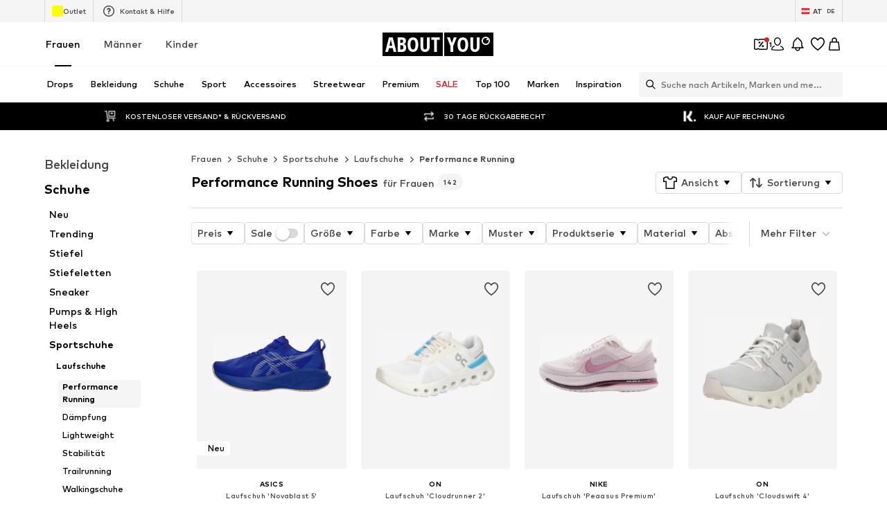

--- FILE ---
content_type: application/javascript
request_url: https://assets.aboutstatic.com/assets/NotificationCenterRequest.eager-DXvILnYo.js
body_size: 761
content:
const __vite__mapDeps=(i,m=__vite__mapDeps,d=(m.f||(m.f=[typeof window !== 'undefined' ? window.setClientPublicPath("assets/NotificationCenterContent-CLOqJKjn.js") : "/assets/NotificationCenterContent-CLOqJKjn.js",typeof window !== 'undefined' ? window.setClientPublicPath("assets/index-BZzw9RP4.js") : "/assets/index-BZzw9RP4.js",typeof window !== 'undefined' ? window.setClientPublicPath("assets/BadgeList-Cu1RkqY7.js") : "/assets/BadgeList-Cu1RkqY7.js",typeof window !== 'undefined' ? window.setClientPublicPath("assets/useHasNewNotification-LaKoxcPC.js") : "/assets/useHasNewNotification-LaKoxcPC.js",typeof window !== 'undefined' ? window.setClientPublicPath("assets/index-5uE_opi-.js") : "/assets/index-5uE_opi-.js",typeof window !== 'undefined' ? window.setClientPublicPath("assets/index.esm-CSR-7gTy.js") : "/assets/index.esm-CSR-7gTy.js",typeof window !== 'undefined' ? window.setClientPublicPath("assets/Toggle-dAYCSPvz.js") : "/assets/Toggle-dAYCSPvz.js",typeof window !== 'undefined' ? window.setClientPublicPath("assets/content_blocks-jmRUhubQ.js") : "/assets/content_blocks-jmRUhubQ.js",typeof window !== 'undefined' ? window.setClientPublicPath("assets/CouponWalletLoading-BoUaWy5_.js") : "/assets/CouponWalletLoading-BoUaWy5_.js",typeof window !== 'undefined' ? window.setClientPublicPath("assets/NotificationCenterCard-EamyhFxx.js") : "/assets/NotificationCenterCard-EamyhFxx.js",typeof window !== 'undefined' ? window.setClientPublicPath("assets/useIsMounted-xHSFJDx1.js") : "/assets/useIsMounted-xHSFJDx1.js",typeof window !== 'undefined' ? window.setClientPublicPath("assets/PriceBox-DQOeWKzh.js") : "/assets/PriceBox-DQOeWKzh.js",typeof window !== 'undefined' ? window.setClientPublicPath("assets/header-background-expanded-5vzjQ9nj.js") : "/assets/header-background-expanded-5vzjQ9nj.js",typeof window !== 'undefined' ? window.setClientPublicPath("assets/FadeTransition-D35Dm_jb.js") : "/assets/FadeTransition-D35Dm_jb.js"])))=>i.map(i=>d[i]);
import{bo as C,w as d,aH as m,O as N,bp as k,b5 as O,bq as c,j as o,br as _,C as b,Q as x,l as g,a as j,s as y,ai as w,bs as I}from"./index-BZzw9RP4.js";import{u as P,a as S,B as R,N as T}from"./useHasNewNotification-LaKoxcPC.js";import"./index-5uE_opi-.js";import"./index.esm-CSR-7gTy.js";import"./Toggle-dAYCSPvz.js";import"./content_blocks-jmRUhubQ.js";import"./CouponWalletLoading-BoUaWy5_.js";const h=()=>{const e=P(),t={label:"notification_center_entry",name:"notification_center_entry"},{ref:i}=C(t),n=d();return{trackOnOpenNotificationCenter:m.useCallback(()=>{n({eventType:"click",...t}),e({pageTitle:"notification_center",overridePageProps:{type:"notification_center"}})},[t]),featureImpressionRef:i}},B=({onClick:e,notificationBellRef:t})=>{const{t:i}=N(),n=k(),{open:a}=O(),{notificationsCount:s,setWasNotificationCenterOpened:r}=S(),{open:p}=c(),{featureImpressionRef:l,trackOnOpenNotificationCenter:f}=h(),u=()=>{e(),n?a("notificationCenter"):p(),r(!0),f()};return o.jsx(_,{"data-testid":"HeaderNotificationButton",asset:x.Bell,iconSize:"S",badgeColor:b.RedSale,onClick:u,count:s,badgeOffset:{right:3,top:3},showBadge:s>0,ref:l,iconRef:t,"aria-label":i("Open the notification center"),iconComponent:o.jsx(R,{hasNewNotification:s>0,ref:t})})},v=g(()=>j(()=>import("./NotificationCenterContent-CLOqJKjn.js"),__vite__mapDeps([0,1,2,3,4,5,6,7,8,9,10,11,12,13]),import.meta.url).then(e=>({default:e.NotificationCenterContent}))),V=({notifications:e,NotificationCenterStreamComponent:t,headerContent:i,topBodyContent:n})=>{const{isOpen:a,cancel:s}=c();return o.jsx(F,{LayoutComponent:t,onClose:s,slideDirection:"left",open:a,renderInPortal:!0,"data-testid":"notificationCenter",headerContent:i,bodyContent:o.jsx(v,{notifications:e,topBodyContent:n})})},A=()=>w,F=y(A())({name:"StyledContentPopper",class:"s1onu2ag",propsAsIs:!0}),H=({NotificationCenterStreamComponent:e,headerContent:t,topBodyContent:i,notifications:n,fetchNotifications:a,notificationBellRef:s,NewsletterSubscriptionComponent:r})=>o.jsxs(o.Fragment,{children:[o.jsx(B,{onClick:a,notificationBellRef:s}),o.jsx(V,{notifications:n,NotificationCenterStreamComponent:e,headerContent:t,topBodyContent:i}),o.jsx(T,{NewsletterSubscriptionComponent:r,fetchNotifications:a})]}),G=e=>{var n;const{notificationsData:t,fetchNotifications:i}=I();return o.jsx(H,{...e,notifications:(n=t==null?void 0:t.notifications)!=null?n:[],fetchNotifications:i})};export{G as NotificationCenterRequest};
//# sourceMappingURL=NotificationCenterRequest.eager-DXvILnYo.js.map


--- FILE ---
content_type: application/javascript
request_url: https://assets.aboutstatic.com/assets/sections-4j6Ri2lV.js
body_size: 2172
content:
import{bE as a,bI as u,ff as b,d6 as p,bG as c,eo as g,bH as i,dR as d,g2 as P,g3 as H,bF as l,g4 as m,ih as L,g5 as $,g6 as R,bJ as k,g7 as A,aL as q,q as r,eF as w,eH as C}from"./index-BZzw9RP4.js";import{h,D as _,a as M}from"./navigation_section-BakYC-Te.js";import{c as S,A as O,z as T,t as B}from"./colors-BvdCDKgJ.js";const G=()=>({url:""}),f=(t,e)=>{const o=t.pos+e,n=G();for(;t.pos<o;){const s=t.uint32();switch(s>>>3){case 1:n.url=t.string();break;default:t.skipType(s&7);break}}return n},In=(t,e)=>(t.uint32(10).string(e.url),t),x=t=>{switch(t.int32()){case 0:return 0;case 1:return 1;case 2:return 2;default:return 0}},N=()=>({elements:[]}),Dn=(t,e)=>{const o=t.pos+e,n=N();for(;t.pos<o;){const s=t.uint32();switch(s>>>3){case 1:n.elements.push(Y(t,t.uint32()));break;default:t.skipType(s&7);break}}return n},V=()=>({image:i(),badge:[]}),y=(t,e)=>{const o=t.pos+e,n=V();for(;t.pos<o;){const s=t.uint32();switch(s>>>3){case 1:n.image=c(t,t.uint32());break;case 2:n.badge.push(M(t,t.uint32()));break;default:t.skipType(s&7);break}}return n},F=()=>({backgroundColor:T(),couponText:"",couponDiscount:"",endsAt:new Date,topline:"",headline:"",linkTarget:k(),productGallery:[],promotionTracker:u()}),K=(t,e)=>{const o=t.pos+e,n=F();for(;t.pos<o;){const s=t.uint32();switch(s>>>3){case 1:n.backgroundColor=S(t,t.uint32());break;case 2:n.coverSquareImage=c(t,t.uint32());break;case 3:n.couponText=t.string();break;case 4:n.couponDiscount=t.string();break;case 5:n.endsAt=B(r(t,t.uint32()));break;case 6:n.topline=t.string();break;case 7:n.headline=t.string();break;case 8:n.linkTarget=l(t,t.uint32());break;case 9:n.productGallery.push(y(t,t.uint32()));break;case 10:n.promotionTracker=a(t,t.uint32());break;case 11:n.couponSubline=t.string();break;default:t.skipType(s&7);break}}return n},z=()=>({backgroundColor:T(),campaignText:"",endsAt:new Date,showCountdown:!1,topline:"",headline:"",linkTarget:k(),productGallery:[],promotionTracker:u(),categoryLinks:[]}),U=(t,e)=>{const o=t.pos+e,n=z();for(;t.pos<o;){const s=t.uint32();switch(s>>>3){case 1:n.backgroundColor=S(t,t.uint32());break;case 2:n.campaignText=t.string();break;case 3:n.endsAt=B(r(t,t.uint32()));break;case 11:n.showCountdown=t.bool();break;case 4:n.topline=t.string();break;case 5:n.headline=t.string();break;case 6:n.linkTarget=l(t,t.uint32());break;case 7:n.productGallery.push(y(t,t.uint32()));break;case 8:n.promotionTracker=a(t,t.uint32());break;case 9:n.conditionText=t.string();break;case 10:n.categoryLinks.push(p(t,t.uint32()));break;default:t.skipType(s&7);break}}return n},j=()=>({coverSquareImage:i(),recommendationReason:"",topline:"",headline:"",linkTarget:k(),promotionTracker:u(),productGallery:[],coverLandscapeImage:i()}),J=(t,e)=>{const o=t.pos+e,n=j();for(;t.pos<o;){const s=t.uint32();switch(s>>>3){case 1:n.coverSquareImage=c(t,t.uint32());break;case 2:n.logoTransparentImage=c(t,t.uint32());break;case 3:n.recommendationReason=t.string();break;case 4:n.topline=t.string();break;case 5:n.headline=t.string();break;case 6:n.linkTarget=l(t,t.uint32());break;case 7:n.promotionTracker=a(t,t.uint32());break;case 8:n.productGallery.push(y(t,t.uint32()));break;case 9:n.sponsored=_(t,t.uint32());break;case 10:n.backgroundColor=S(t,t.uint32());break;case 11:n.coverLandscapeImage=c(t,t.uint32());break;case 12:n.coverPortraitImage=c(t,t.uint32());break;case 13:n.coverPortraitVideo=b(t,t.uint32());break;case 14:n.coverLandscapeVideo=b(t,t.uint32());break;default:t.skipType(s&7);break}}return n},Q=()=>({coverSquareImage:i(),topline:"",headline:"",linkTarget:k(),promotionTracker:u(),coverLandscapeImage:i()}),W=(t,e)=>{const o=t.pos+e,n=Q();for(;t.pos<o;){const s=t.uint32();switch(s>>>3){case 1:n.coverSquareImage=c(t,t.uint32());break;case 2:n.logoTransparentImage=c(t,t.uint32());break;case 3:n.topline=t.string();break;case 4:n.headline=t.string();break;case 5:n.linkTarget=l(t,t.uint32());break;case 6:n.promotionTracker=a(t,t.uint32());break;case 7:n.coverLandscapeImage=c(t,t.uint32());break;default:t.skipType(s&7);break}}return n},X=()=>({}),Y=(t,e)=>{const o=t.pos+e,n=X();for(;t.pos<o;){const s=t.uint32();switch(s>>>3){case 1:n.type={$case:"campaign",campaign:U(t,t.uint32())};break;case 2:n.type={$case:"content",content:J(t,t.uint32())};break;case 3:n.type={$case:"highTierCoupon",highTierCoupon:K(t,t.uint32())};break;case 4:n.type={$case:"teaser",teaser:W(t,t.uint32())};break;default:t.skipType(s&7);break}}return n},Z=()=>({topline:"",headline:"",elements:[]}),dn=(t,e)=>{const o=t.pos+e,n=Z();for(;t.pos<o;){const s=t.uint32();switch(s>>>3){case 1:n.topline=t.string();break;case 2:n.headline=t.string();break;case 3:n.elements.push(nt(t,t.uint32()));break;default:t.skipType(s&7);break}}return n},tt=()=>({brand:v(),header:E(),coverLandscapeImage:i(),coverPortraitImage:i(),discoverMore:I(),promotionTracker:u()}),nt=(t,e)=>{const o=t.pos+e,n=tt();for(;t.pos<o;){const s=t.uint32();switch(s>>>3){case 1:n.brand=ot(t,t.uint32());break;case 2:n.header=ct(t,t.uint32());break;case 3:n.coverLandscapeImage=c(t,t.uint32());break;case 8:n.coverPortraitImage=c(t,t.uint32());break;case 4:n.discoverMore=ut(t,t.uint32());break;case 7:n.promotionTracker=a(t,t.uint32());break;case 5:n.content={$case:"products",products:at(t,t.uint32())};break;case 6:n.content={$case:"deferred",deferred:f(t,t.uint32())};break;default:t.skipType(s&7);break}}return n},st=()=>({body:""}),et=(t,e)=>{const o=t.pos+e,n=st();for(;t.pos<o;){const s=t.uint32();switch(s>>>3){case 1:n.body=t.string();break;default:t.skipType(s&7);break}}return n},v=()=>({id:0,name:""}),ot=(t,e)=>{const o=t.pos+e,n=v();for(;t.pos<o;){const s=t.uint32();switch(s>>>3){case 1:n.id=t.int64().toNumber();break;case 2:n.name=t.string();break;default:t.skipType(s&7);break}}return n},E=()=>({fallbackLabel:""}),ct=(t,e)=>{const o=t.pos+e,n=E();for(;t.pos<o;){const s=t.uint32();switch(s>>>3){case 1:n.darkLogo=c(t,t.uint32());break;case 2:n.lightLogo=c(t,t.uint32());break;case 3:n.fallbackLabel=t.string();break;default:t.skipType(s&7);break}}return n},it=()=>({products:[],link:k()}),at=(t,e)=>{const o=t.pos+e,n=it();for(;t.pos<o;){const s=t.uint32();switch(s>>>3){case 1:n.products.push(h(t,t.uint32()));break;case 2:n.pill=t.string();break;case 3:n.link=l(t,t.uint32());break;case 4:n.info=et(t,t.uint32());break;default:t.skipType(s&7);break}}return n},I=()=>({headline:""}),ut=(t,e)=>{const o=t.pos+e,n=I();for(;t.pos<o;){const s=t.uint32();switch(s>>>3){case 1:n.coverImage=c(t,t.uint32());break;case 2:n.headline=t.string();break;default:t.skipType(s&7);break}}return n},lt=()=>({topline:"",headline:"",products:[],promotionTracker:u()}),Pn=(t,e)=>{const o=t.pos+e,n=lt();for(;t.pos<o;){const s=t.uint32();switch(s>>>3){case 1:n.topline=t.string();break;case 2:n.headline=t.string();break;case 3:n.products.push(h(t,t.uint32()));break;case 4:n.more=pt(t,t.uint32());break;case 5:n.promotionTracker=a(t,t.uint32());break;default:t.skipType(s&7);break}}return n},kt=()=>({}),pt=(t,e)=>{const o=t.pos+e,n=kt();for(;t.pos<o;){const s=t.uint32();switch(s>>>3){case 1:n.type={$case:"all",all:bt(t,t.uint32())};break;case 2:n.type={$case:"discover",discover:ht(t,t.uint32())};break;default:t.skipType(s&7);break}}return n},gt=()=>({coverImage:i(),headline:"",primaryCta:g()}),bt=(t,e)=>{const o=t.pos+e,n=gt();for(;t.pos<o;){const s=t.uint32();switch(s>>>3){case 1:n.coverImage=c(t,t.uint32());break;case 2:n.headline=t.string();break;case 3:n.primaryCta=p(t,t.uint32());break;case 4:n.secondaryCta=p(t,t.uint32());break;default:t.skipType(s&7);break}}return n},mt=()=>({coverImage:i(),primaryCta:g()}),ht=(t,e)=>{const o=t.pos+e,n=mt();for(;t.pos<o;){const s=t.uint32();switch(s>>>3){case 1:n.coverImage=c(t,t.uint32());break;case 3:n.primaryCta=p(t,t.uint32());break;default:t.skipType(s&7);break}}return n},St=()=>({coverImage:i(),headline:"",cta:g(),sectionTracker:C()}),Hn=(t,e)=>{const o=t.pos+e,n=St();for(;t.pos<o;){const s=t.uint32();switch(s>>>3){case 1:n.coverImage=c(t,t.uint32());break;case 2:n.headline=t.string();break;case 3:n.cta=p(t,t.uint32());break;case 4:n.sectionTracker=w(t,t.uint32());break;default:t.skipType(s&7);break}}return n},Tt=()=>({topline:"",headline:"",elements:[]}),Ln=(t,e)=>{const o=t.pos+e,n=Tt();for(;t.pos<o;){const s=t.uint32();switch(s>>>3){case 1:n.topline=t.string();break;case 2:n.headline=t.string();break;case 3:n.elements.push(rt(t,t.uint32()));break;default:t.skipType(s&7);break}}return n},yt=()=>({coverImage:i(),brandName:"",logo:i(),discoverMore:g(),promotionTracker:u()}),rt=(t,e)=>{const o=t.pos+e,n=yt();for(;t.pos<o;){const s=t.uint32();switch(s>>>3){case 1:n.coverImage=c(t,t.uint32());break;case 2:n.brandName=t.string();break;case 3:n.logo=c(t,t.uint32());break;case 4:n.discoverMore=p(t,t.uint32());break;case 5:n.promotionTracker=a(t,t.uint32());break;default:t.skipType(s&7);break}}return n},wt=()=>({coverImage:i(),topline:"",headline:"",cta:g(),promotionTracker:u()}),$n=(t,e)=>{const o=t.pos+e,n=wt();for(;t.pos<o;){const s=t.uint32();switch(s>>>3){case 1:n.coverImage=c(t,t.uint32());break;case 2:n.topline=t.string();break;case 3:n.headline=t.string();break;case 4:n.cta=p(t,t.uint32());break;case 5:n.promotionTracker=a(t,t.uint32());break;default:t.skipType(s&7);break}}return n},Ct=()=>({headline:"",subline:"",elements:[]}),Rn=(t,e)=>{const o=t.pos+e,n=Ct();for(;t.pos<o;){const s=t.uint32();switch(s>>>3){case 1:n.headline=t.string();break;case 2:n.subline=t.string();break;case 3:n.elements.push(Bt(t,t.uint32()));break;default:t.skipType(s&7);break}}return n},_t=()=>({}),Bt=(t,e)=>{const o=t.pos+e,n=_t();for(;t.pos<o;){const s=t.uint32();switch(s>>>3){case 1:n.type={$case:"idol",idol:vt(t,t.uint32())};break;default:t.skipType(s&7);break}}return n},ft=()=>({profileImage:i(),profileName:"",outfitBackground:i(),products:[],cta:g(),promotionTracker:u()}),vt=(t,e)=>{const o=t.pos+e,n=ft();for(;t.pos<o;){const s=t.uint32();switch(s>>>3){case 1:n.profileImage=c(t,t.uint32());break;case 2:n.profileName=t.string();break;case 3:n.outfitBackground=c(t,t.uint32());break;case 4:n.products.push(It(t,t.uint32()));break;case 5:n.cta=p(t,t.uint32());break;case 6:n.promotionTracker=a(t,t.uint32());break;case 7:n.profileVideo=b(t,t.uint32());break;default:t.skipType(s&7);break}}return n},Et=()=>({image:A(),link:k(),productTracker:R(),brandTracker:$(),priceTracker:L()}),It=(t,e)=>{const o=t.pos+e,n=Et();for(;t.pos<o;){const s=t.uint32();switch(s>>>3){case 1:n.image=m(t,t.uint32());break;case 2:n.link=l(t,t.uint32());break;case 3:n.productTracker=H(t,t.uint32());break;case 4:n.brandTracker=P(t,t.uint32());break;case 5:n.priceTracker=d(t,t.uint32());break;default:t.skipType(s&7);break}}return n},Dt=()=>({cover:i(),cta:g(),promotionTracker:u()}),An=(t,e)=>{const o=t.pos+e,n=Dt();for(;t.pos<o;){const s=t.uint32();switch(s>>>3){case 1:n.cover=c(t,t.uint32());break;case 2:n.cta=p(t,t.uint32());break;case 3:n.promotionTracker=a(t,t.uint32());break;case 4:n.linkedCategoryId=t.int64().toNumber();break;default:t.skipType(s&7);break}}return n},dt=()=>({headline:"",elements:[]}),qn=(t,e)=>{const o=t.pos+e,n=dt();for(;t.pos<o;){const s=t.uint32();switch(s>>>3){case 1:n.topline=t.string();break;case 2:n.headline=t.string();break;case 3:n.elements.push(Ht(t,t.uint32()));break;case 4:n.icon=c(t,t.uint32());break;default:t.skipType(s&7);break}}return n},Pt=()=>({coverSquareImage:i(),link:g(),promotionTracker:u()}),Ht=(t,e)=>{const o=t.pos+e,n=Pt();for(;t.pos<o;){const s=t.uint32();switch(s>>>3){case 3:n.coverSquareImage=c(t,t.uint32());break;case 6:n.coverSquareVideo=b(t,t.uint32());break;case 4:n.link=p(t,t.uint32());break;case 5:n.promotionTracker=a(t,t.uint32());break;case 1:n.content={$case:"body",body:$t(t,t.uint32())};break;case 2:n.content={$case:"deferred",deferred:f(t,t.uint32())};break;default:t.skipType(s&7);break}}return n},Lt=()=>({images:[],productIds:[]}),$t=(t,e)=>{const o=t.pos+e,n=Lt();for(;t.pos<o;){const s=t.uint32();switch(s>>>3){case 1:n.images.push(m(t,t.uint32()));break;case 2:const D=t.uint32()+t.pos;for(;t.pos<D;)n.productIds.push(t.int64().toNumber());break;default:t.skipType(s&7);break}}return n},Rt=()=>({headline:"",elements:[]}),Mn=(t,e)=>{const o=t.pos+e,n=Rt();for(;t.pos<o;){const s=t.uint32();switch(s>>>3){case 1:n.topline=t.string();break;case 2:n.headline=t.string();break;case 3:n.elements.push(qt(t,t.uint32()));break;case 4:n.icon=c(t,t.uint32());break;default:t.skipType(s&7);break}}return n},At=()=>({coverSquareImage:i(),link:g(),promotionTracker:u()}),qt=(t,e)=>{const o=t.pos+e,n=At();for(;t.pos<o;){const s=t.uint32();switch(s>>>3){case 1:n.coverSquareImage=c(t,t.uint32());break;case 2:n.link=p(t,t.uint32());break;case 3:n.promotionTracker=a(t,t.uint32());break;case 4:n.logo=c(t,t.uint32());break;default:t.skipType(s&7);break}}return n},Mt=()=>({elements:[]}),On=(t,e)=>{const o=t.pos+e,n=Mt();for(;t.pos<o;){const s=t.uint32();switch(s>>>3){case 1:n.elements.push(Gt(t,t.uint32()));break;case 2:n.headline=t.string();break;case 3:n.headlineIcon=c(t,t.uint32());break;default:t.skipType(s&7);break}}return n},Ot=()=>({}),Gt=(t,e)=>{const o=t.pos+e,n=Ot();for(;t.pos<o;){const s=t.uint32();switch(s>>>3){case 1:n.type={$case:"category",category:Nt(t,t.uint32())};break;case 2:n.type={$case:"brand",brand:jt(t,t.uint32())};break;case 3:n.type={$case:"allDeals",allDeals:Qt(t,t.uint32())};break;case 4:n.type={$case:"allCouponItems",allCouponItems:Xt(t,t.uint32())};break;default:t.skipType(s&7);break}}return n},xt=()=>({headline:"",link:k(),hasDiscount:!1,promotionTracker:u()}),Nt=(t,e)=>{const o=t.pos+e,n=xt();for(;t.pos<o;){const s=t.uint32();switch(s>>>3){case 1:n.image=m(t,t.uint32());break;case 2:n.headline=t.string();break;case 3:n.link=l(t,t.uint32());break;case 4:n.hasDiscount=t.bool();break;case 5:n.promotionTracker=a(t,t.uint32());break;case 6:n.reductionType={$case:"discountReduction",discountReduction:zt(t,t.uint32())};break;case 7:n.reductionType={$case:"couponReduction",couponReduction:Ft(t,t.uint32())};break;default:t.skipType(s&7);break}}return n},Vt=()=>({}),Ft=(t,e)=>{const o=t.pos+e,n=Vt();for(;t.pos<o;){const s=t.uint32();switch(s>>>3){default:t.skipType(s&7);break}}return n},Kt=()=>({}),zt=(t,e)=>{const o=t.pos+e,n=Kt();for(;t.pos<o;){const s=t.uint32();switch(s>>>3){default:t.skipType(s&7);break}}return n},Ut=()=>({headline:"",link:k()}),jt=(t,e)=>{const o=t.pos+e,n=Ut();for(;t.pos<o;){const s=t.uint32();switch(s>>>3){case 1:n.headline=t.string();break;case 2:n.link=l(t,t.uint32());break;default:t.skipType(s&7);break}}return n},Jt=()=>({headline:"",link:k()}),Qt=(t,e)=>{const o=t.pos+e,n=Jt();for(;t.pos<o;){const s=t.uint32();switch(s>>>3){case 1:n.headline=t.string();break;case 2:n.link=l(t,t.uint32());break;default:t.skipType(s&7);break}}return n},Wt=()=>({headline:"",link:k()}),Xt=(t,e)=>{const o=t.pos+e,n=Wt();for(;t.pos<o;){const s=t.uint32();switch(s>>>3){case 1:n.headline=t.string();break;case 2:n.link=l(t,t.uint32());break;default:t.skipType(s&7);break}}return n},Yt=()=>({cards:[]}),Gn=(t,e)=>{const o=t.pos+e,n=Yt();for(;t.pos<o;){const s=t.uint32();switch(s>>>3){case 1:n.cards.push(tn(t,t.uint32()));break;case 2:n.headline=t.string();break;case 3:n.headlineIcon=c(t,t.uint32());break;default:t.skipType(s&7);break}}return n},Zt=()=>({headline:"",link:k()}),tn=(t,e)=>{const o=t.pos+e,n=Zt();for(;t.pos<o;){const s=t.uint32();switch(s>>>3){case 1:n.icon=c(t,t.uint32());break;case 2:n.headline=t.string();break;case 3:n.link=l(t,t.uint32());break;case 4:n.promotionTracker=a(t,t.uint32());break;case 5:n.coverImage=c(t,t.uint32());break;default:t.skipType(s&7);break}}return n},nn=()=>({headline:"",subline:"",link:g(),sectionTracker:C()}),xn=(t,e)=>{const o=t.pos+e,n=nn();for(;t.pos<o;){const s=t.uint32();switch(s>>>3){case 1:n.headline=t.string();break;case 2:n.subline=t.string();break;case 3:n.link=p(t,t.uint32());break;case 4:n.sectionTracker=w(t,t.uint32());break;default:t.skipType(s&7);break}}return n},sn=()=>({elements:[],layout:0}),Nn=(t,e)=>{const o=t.pos+e,n=sn();for(;t.pos<o;){const s=t.uint32();switch(s>>>3){case 1:n.elements.push(on(t,t.uint32()));break;case 2:n.layout=x(t);break;default:t.skipType(s&7);break}}return n},en=()=>({}),on=(t,e)=>{const o=t.pos+e,n=en();for(;t.pos<o;){const s=t.uint32();switch(s>>>3){case 1:n.type={$case:"category",category:an(t,t.uint32())};break;case 2:n.type={$case:"allDeals",allDeals:bn(t,t.uint32())};break;case 3:n.type={$case:"discoverCard",discoverCard:hn(t,t.uint32())};break;default:t.skipType(s&7);break}}return n},cn=()=>({headline:"",link:k(),hasDiscount:!1}),an=(t,e)=>{const o=t.pos+e,n=cn();for(;t.pos<o;){const s=t.uint32();switch(s>>>3){case 1:n.image=m(t,t.uint32());break;case 2:n.headline=t.string();break;case 3:n.link=l(t,t.uint32());break;case 4:n.hasDiscount=t.bool();break;case 7:n.promotionTracker=a(t,t.uint32());break;case 5:n.reductionType={$case:"discountReduction",discountReduction:pn(t,t.uint32())};break;case 6:n.reductionType={$case:"couponReduction",couponReduction:ln(t,t.uint32())};break;default:t.skipType(s&7);break}}return n},un=()=>({}),ln=(t,e)=>{const o=t.pos+e,n=un();for(;t.pos<o;){const s=t.uint32();switch(s>>>3){default:t.skipType(s&7);break}}return n},kn=()=>({}),pn=(t,e)=>{const o=t.pos+e,n=kn();for(;t.pos<o;){const s=t.uint32();switch(s>>>3){default:t.skipType(s&7);break}}return n},gn=()=>({headline:"",link:k()}),bn=(t,e)=>{const o=t.pos+e,n=gn();for(;t.pos<o;){const s=t.uint32();switch(s>>>3){case 1:n.headline=t.string();break;case 2:n.link=l(t,t.uint32());break;default:t.skipType(s&7);break}}return n},mn=()=>({headline:"",link:k()}),hn=(t,e)=>{const o=t.pos+e,n=mn();for(;t.pos<o;){const s=t.uint32();switch(s>>>3){case 1:n.headline=t.string();break;case 2:n.link=l(t,t.uint32());break;default:t.skipType(s&7);break}}return n},Sn=()=>({headline:"",elements:[]}),Vn=(t,e)=>{const o=t.pos+e,n=Sn();for(;t.pos<o;){const s=t.uint32();switch(s>>>3){case 1:n.headline=t.string();break;case 2:n.elements.push(yn(t,t.uint32()));break;case 3:n.topline=t.string();break;default:t.skipType(s&7);break}}return n},Tn=()=>({cover:i(),headline:"",link:k(),promotionTracker:u(),linkLabel:""}),yn=(t,e)=>{const o=t.pos+e,n=Tn();for(;t.pos<o;){const s=t.uint32();switch(s>>>3){case 1:n.cover=c(t,t.uint32());break;case 2:n.headline=t.string();break;case 3:n.link=l(t,t.uint32());break;case 4:n.promotionTracker=a(t,t.uint32());break;case 5:n.linkLabel=t.string();break;default:t.skipType(s&7);break}}return n},rn=()=>({image:i(),promotionTracking:u(),targetUrl:k(),advertisementId:"",headline:"",color:T(),productImages:[]}),wn=(t,e)=>{const o=t.pos+e,n=rn();for(;t.pos<o;){const s=t.uint32();switch(s>>>3){case 1:n.image=c(t,t.uint32());break;case 12:n.video=b(t,t.uint32());break;case 2:n.story=O(t,t.uint32());break;case 3:n.brand=q(t,t.uint32());break;case 4:n.promotionTracking=a(t,t.uint32());break;case 5:n.targetUrl=l(t,t.uint32());break;case 6:n.sponsored=_(t,t.uint32());break;case 7:n.advertisementId=t.string();break;case 8:n.headline=t.string();break;case 9:n.color=S(t,t.uint32());break;case 10:n.cta=p(t,t.uint32());break;case 11:n.productImages.push(c(t,t.uint32()));break;default:t.skipType(s&7);break}}return n},Cn=()=>({headline:"",subline:"",sponsoredContentLane:[]}),Fn=(t,e)=>{const o=t.pos+e,n=Cn();for(;t.pos<o;){const s=t.uint32();switch(s>>>3){case 1:n.headline=t.string();break;case 2:n.subline=t.string();break;case 3:n.sponsoredContentLane.push(wn(t,t.uint32()));break;default:t.skipType(s&7);break}}return n},_n=()=>({headline:"",products:[],promotionTracker:u()}),Kn=(t,e)=>{const o=t.pos+e,n=_n();for(;t.pos<o;){const s=t.uint32();switch(s>>>3){case 1:n.headline=t.string();break;case 2:n.products.push(h(t,t.uint32()));break;case 3:n.promotionTracker=a(t,t.uint32());break;default:t.skipType(s&7);break}}return n},Bn=()=>({products:[],promotionTracker:u()}),zn=(t,e)=>{const o=t.pos+e,n=Bn();for(;t.pos<o;){const s=t.uint32();switch(s>>>3){case 1:n.headline=t.string();break;case 2:n.products.push(h(t,t.uint32()));break;case 3:n.promotionTracker=a(t,t.uint32());break;default:t.skipType(s&7);break}}return n};export{xn as a,Vn as b,Nn as c,at as d,In as e,Rn as f,$n as g,Ln as h,Hn as i,Pn as j,dn as k,Dn as l,it as m,wn as n,Fn as o,Mn as p,Gn as q,On as r,zn as s,qn as t,f as u,$t as v,Lt as w,An as x,Kn as y};
//# sourceMappingURL=sections-4j6Ri2lV.js.map


--- FILE ---
content_type: application/javascript
request_url: https://assets.aboutstatic.com/assets/defaults-Dt1LMA7J.js
body_size: 3268
content:
import{r as s,j as n,s as r,aU as p,ef as b}from"./index-BZzw9RP4.js";const g="5px",c=r("ul")({name:"BaseGrid",class:"b14wcnuw",propsAsIs:!1}),v=()=>c,h=()=>a=>a.columns,V=r(v())({name:"StaticGrid",class:"sga9aws",propsAsIs:!0,vars:{"sga9aws-0":[h()]}}),w=()=>c,k=()=>a=>{var e,l;return(l=(e=a.columns)==null?void 0:e.small)!=null?l:2},x=()=>a=>{var e,l;return(l=(e=a.columns)==null?void 0:e.medium)!=null?l:3},E=()=>a=>{var e,l;return(l=(e=a.columns)==null?void 0:e.large)!=null?l:4},T=r(w())({name:"FluidGrid",class:"fgxrhbr",propsAsIs:!0,vars:{"fgxrhbr-0":[k()],"fgxrhbr-1":[x()],"fgxrhbr-2":[E()]}}),R=s.forwardRef(function(e,l){const _=e.columns===void 0||typeof e.columns!="number"?n.jsx(T,{ref:l,columns:e.columns,"data-testid":e.testId,className:e.className,children:e.children}):n.jsx(V,{ref:l,className:e.className,columns:e.columns,"data-testid":e.testId,children:e.children});return e.enableEnhancedTileRendering?n.jsx(I,{uniqueKey:e.uniqueKey,children:_}):_}),L=({position:a,columns:e})=>({row:{start:a/e+1,end:a/e+2},column:{start:1,end:e+1}}),m=({position:a,columns:e})=>{const l=L({position:a,columns:e});return{gridArea:`${Math.ceil(l.row.start)} / ${Math.ceil(l.column.start)} / ${Math.ceil(l.row.end)} / ${Math.ceil(l.column.end)}`}},y=r("div")({name:"StaticSlot",class:"s8azd9n",propsAsIs:!1}),F=()=>({position:a})=>m({columns:2,position:a}).gridArea,S=()=>({position:a})=>m({columns:3,position:a}).gridArea,C=()=>({position:a})=>m({columns:4,position:a}).gridArea,H=r("div")({name:"FluidSlot",class:"f1tzkhan",propsAsIs:!1,vars:{"f1tzkhan-0":[F()],"f1tzkhan-1":[S()],"f1tzkhan-2":[C()]}}),D=s.forwardRef(function({columns:e,position:l,children:_,className:t,dataTestid:o,Comp:d},u){return e===void 0?n.jsx(H,{ref:u,position:l,className:t,"data-testid":o,as:d,children:_}):n.jsx(y,{ref:u,className:t,style:m({columns:e,position:l}),"data-testid":o,as:d,children:_})}),I=({children:a,uniqueKey:e})=>{const[l,_]=p(void 0,{uniqueKey:`@ui-components/EnhancedGridMeasure${e}`}),t=s.useRef(l),o=s.useRef(null);b(s.useCallback(i=>{_(i==null?void 0:i.width),t.current=i==null?void 0:i.width},[_]),o,{disableScrollUpdates:!0});const d=t.current!==void 0?{"--grid-width":`${t.current}px`,"--grid-gap":g}:{},u=s.useMemo(()=>({width:t.current,available:!0}),[t.current]);return n.jsx(f.Provider,{value:u,children:n.jsx("div",{ref:o,style:d,"data-testid":"enhancedGridMeasure",children:a})})},f=s.createContext({available:!1,width:void 0}),A=()=>s.useContext(f),B={disable_urgency_triggers:{defaultValue:!1,enableForLocales:["hu_HU"]},enable_scroll_to_load_adp_recos:{defaultValue:!1},enable_semantic_search:{defaultValue:!1},disable_legacy_apple:{defaultValue:!1},disable_legacy_facebook:{defaultValue:!1},force_sso_methods:{defaultValue:!1},enable_abort_be_requests:{defaultValue:!1},enable_cs_chatbot:{defaultValue:!1},crm_coupons:{defaultValue:!1},coupons:{defaultValue:!1},mov_coupons:{defaultValue:!1},ab_test_setup_enabled:{defaultValue:!0},desktop_legacy_memory_optimizations:{defaultValue:!1},console_log_legacy_state_sync:{defaultValue:!1},attribute_filters_slugified_ids:{defaultValue:!1},show_old_help_center:{defaultValue:!1,enableForLocales:["ar_SA","en_SA","he_IL","en_IL"]},show_basket_login_hint:{defaultValue:!1,experiment:[{name:"ab_log_basket_d",mapping:{"lgbd-c":"control-desktop","lgbd-1":"desktop_login_hint_basket"}},{name:"ab_log_basket_m",mapping:{"lgbm-c":"control-mobile","lgbm-1":"mobile_login_hint_basket"}}]},show_inline_size_quick_view:{defaultValue:!1,experiment:[{name:"ab_om_size_selection_m",mapping:{"omsm-c":"inline_size_selection_quick_view_mobile_control","omsm-1":"inline_size_selection_quick_view_mobile_variant"}}]},show_basket_delivery_as_days:{defaultValue:!1,experiment:[{name:"ab_bsk_delivery_dates_display_m",mapping:{"ddm-c":"show_basket_delivery_as_days_control_m","ddm-1":"show_basket_delivery_as_days_variant_m"}},{name:"ab_bsk_delivery_dates_display_d",mapping:{"ddd-c":"show_basket_delivery_as_days_control_d","ddd-1":"show_basket_delivery_as_days_variant_d"}}]},show_campaign_cards_login_hint:{defaultValue:!1,experiment:[{name:"ab_log_ccards_m",mapping:{"lgcm-c":"control-mobile","lgcm-1":"mobile_login_hint_campaign_card"}},{name:"ab_log_ccards_d",mapping:{"lgcd-c":"control-desktop","lgcd-1":"desktop_login_hint_campaign_card"}}]},basket_mweb_fomo_hint:{defaultValue:!1,experiment:[{name:"ab_fols_m",mapping:{"folm-c":"control-mweb","folm-1":"basket_mweb_fomo_hint"}}]},basket_mweb_campaign_fomo_hint:{defaultValue:!1,experiment:[{name:"ab_fosh_m",mapping:{"fosm-c":"control-mweb-campaign","fosm-1":"basket-mweb-campaign-fomo-hint"}}]},ab_price_display_overhaul_v2:{defaultValue:!1},user_auth_captcha:{defaultValue:!1},show_international_popup:{defaultValue:!1},track_origin_click:{defaultValue:!0},track_ga4:{defaultValue:!0},track_ga3:{defaultValue:!1},language_switch:{defaultValue:!1,enableForLocales:["nl_BE","fr_BE","de_CH","fr_CH","de_DE","en_DE","ar_SA","en_SA","he_IL","en_IL"]},complementary_recommendation:{defaultValue:!1},tadarida_session_sharing:{defaultValue:!1,enableForLocales:["en_ZZ","es_ZZ","de_DE","en_DE","de_CH","fr_CH","it_CH","nl_BE","fr_BE","lv_LV","ru_LV","et_EE","ru_EE","ar_SA","en_SA","he_IL","en_IL"]},datadog_session_replay:{defaultValue:!1},big_bang_launch_teaser_page:{defaultValue:!1},show_woohoo_campaign_LV_LT_EE:{defaultValue:!1},show_woohoo_campaign_FI_BG:{defaultValue:!1},show_woohoo_campaign_HU:{defaultValue:!1},show_woohoo_campaign_DK_SE:{defaultValue:!1},show_woohoo_campaign_RO:{defaultValue:!1},show_woohoo_campaign_NO:{defaultValue:!1,timeFrame:{start:{time:"2023-04-17T11:00:00+02:00",value:!0},end:{time:"2023-04-23T23:59:59+02:00",value:!1}},enableForLocales:["no_NO"]},show_woohoo_campaign_BE_NL:{defaultValue:!1,timeFrame:{start:{time:"2023-04-17T11:00:00+02:00",value:!0},end:{time:"2023-04-30T23:59:59+02:00",value:!1}},enableForLocales:["nl_NL","nl_BE","fr_BE"]},show_woohoo_campaign_DE_AT_CH:{defaultValue:!1,timeFrame:{start:{time:"2023-04-21T11:00:00+02:00",value:!0},end:{time:"2023-05-07T23:59:59+02:00",value:!1}},enableForLocales:["de_DE","en_DE","de_AT","de_CH","fr_CH"]},show_woohoo_campaign_ES_PT:{defaultValue:!1,timeFrame:{start:{time:"2023-05-02T11:00:00+02:00",value:!0},end:{time:"2023-05-14T23:59:59+02:00",value:!1}},enableForLocales:["es_ES","pt_PT"]},show_woohoo_campaign_CZ:{defaultValue:!1,timeFrame:{start:{time:"2023-05-15T11:00:00+02:00",value:!0},end:{time:"2023-05-28T23:59:59+02:00",value:!1}},enableForLocales:["cs_CZ"]},show_woohoo_campaign_CY_GR:{defaultValue:!1,timeFrame:{start:{time:"2023-07-10T11:00:00+02:00",value:!0},end:{time:"2023-07-23T23:59:59+02:00",value:!1}},enableForLocales:["el_CY","el_GR"]},basket_v2_express_checkout:{defaultValue:!1,experiment:[{name:"ab_paypal_express_d",mapping:{"pped-c":"control-desktop","pped-1":"pp-express-enabled-desktop"}},{name:"ab_paypal_express_m",mapping:{"ppem-c":"control-mweb","ppem-1":"pp-express-enabled-mweb"}}]},enable_guest_checkout:{defaultValue:!1,enableForLocales:["fr_FR","fi_FI","de_DE","en_DE"]},web_mobile_push_notifications:{defaultValue:!1},size_reminder_push_notifications:{defaultValue:!1},minimal_order_value:{defaultValue:!1},return_costs_naa:{defaultValue:!1},adp_reviews:{defaultValue:!1,experiment:{name:"adp_reviews",mapping:{}}},diverse_gender:{defaultValue:!1},neutral_gender:{defaultValue:!1},adp_ratings_desk:{defaultValue:"control",experiment:{name:"adp_ratings_desk",mapping:{control:"control",var_1:"var_1"}}},disable_drops_entry:{defaultValue:!1},teaser_entity:{defaultValue:!1},disableDesktopHeaderFlyouts:{defaultValue:!1},unit_test_feature_dont_delete:{defaultValue:!1},bas_homepage_campaign_takeover_edited:{defaultValue:!1},bas_homepage_campaign_takeover_guido_maria:{defaultValue:!1,timeFrame:{start:{time:"2023-05-30T10:00:00+02:00",value:!0},end:{time:"2023-05-31T10:00:00+02:00",value:!1}},enableForLocales:["de_DE","en_DE","de_AT","de_CH","de_CH","fr_CH","it_CH","pl_PL","hu_HU","ro_RO","cs_CZ","bg_BG","et_EE","ru_EE","lv_LV","ru_LV","sl_SI","hr_HR","sk_SK","lt_LT","fi_FI","sv_SE","da_DK","no_NO","es_ES","it_IT","pt_PT","el_GR","nl_NL","nl_BE","fr_BE","fr_FR","en_IE"]},bas_homepage_campaign_takeover_lascana:{defaultValue:!1,timeFrame:{start:{time:"2023-08-28T10:00:00+02:00",value:!0},end:{time:"2023-08-31T10:00:00+02:00",value:!1}},enableForLocales:["pl_PL","cs_CZ","ro_RO","sl_SI","lv_LV","ru_LV","lt_LT","nl_BE","fr_BE","fr_FR","en_IE","fi_FI","da_DK","sv_SE","no_NO","it_IT","es_ES","pt_PT"]},bas_homepage_campaign_takeover_lascana_2:{defaultValue:!1,timeFrame:{start:{time:"2023-08-28T10:00:00+02:00",value:!0},end:{time:"2023-09-01T10:00:00+02:00",value:!1}},enableForLocales:["de_CH","fr_CH","it_CH","sk_SK","hu_HU","bg_BG"]},bas_homepage_campaign_takeover_lascana_3:{defaultValue:!1,timeFrame:{start:{time:"2023-08-30T00:10:00+02:00",value:!0},end:{time:"2023-09-01T10:00:00+02:00",value:!1}},enableForLocales:["de_DE","en_DE","de_AT","nl_NL"]},show_hero_notification:{defaultValue:!1},bas_homepage_campaign_puma:{defaultValue:!1,timeFrame:{start:{time:"2023-12-01T10:00:00+02:00",value:!0},end:{time:"2023-12-01T16:59:59+02:00",value:!1}},enableForLocales:["de_DE","en_DE","de_AT","de_CH","fr_CH","it_CH"]},bas_homepage_campaign_hugo:{defaultValue:!1,timeFrame:{start:{time:"2024-03-11T10:00:00+01:00",value:!0},end:{time:"2024-03-13T10:00:00+01:00",value:!1}},enableForLocales:["de_DE","en_DE","de_AT","de_CH","fr_CH","it_CH"]},disable_sustainability_page:{defaultValue:!1,enableForLocales:["nl_NL"]},show_outlet_link:{defaultValue:!1,enableForLocales:["de_DE","en_DE","de_AT","cs_CZ","ro_RO","hu_HU","sl_SI","sk_SK","hr_HR","pl_PL","bg_BG","el_GR","lt_LT","lv_LV","ru_LV"]},show_woohoo_campaign_IT:{defaultValue:!1,timeFrame:{start:{time:"2023-03-20T11:00:00+02:00",value:!0},end:{time:"2023-04-02T23:59:59+02:00",value:!1}},enableForLocales:["it_IT"]},show_woohoo_campaign_SI:{defaultValue:!1,timeFrame:{start:{time:"2023-06-05T11:00:00+02:00",value:!0},end:{time:"2023-06-18T23:59:59+02:00",value:!1}},enableForLocales:["sl_SI"]},show_woohoo_campaign_PL:{defaultValue:!1,timeFrame:{start:{time:"2023-06-12T11:00:00+02:00",value:!0},end:{time:"2023-06-25T23:59:59+02:00",value:!1}},enableForLocales:["pl_PL"]},show_woohoo_campaign_HR:{defaultValue:!1,timeFrame:{start:{time:"2023-09-04T11:00:00+02:00",value:!0},end:{time:"2023-09-17T23:59:59+02:00",value:!1}},enableForLocales:["hr_HR"]},a2w_action_login:{defaultValue:!1,experiment:[{name:"ab_log_a2w_d",mapping:{"lgwd-c":"control-desktop","lgwd-1":"a2w-action-login-hint-desktop"}},{name:"ab_log_a2w_m",mapping:{"lgwm-c":"control-mweb","lgwm-1":"a2w-action-login-hint-mweb"}}]},personal_filters_feature:{defaultValue:!1},desktop_adp_ratings:{defaultValue:!1,experiment:{name:"ab_adp_bvd",mapping:{"bv-c":"control","bv-1":"should-display-reviews-on-buybox-and-product-details","bv-2":"should-display-reviews-only-on-product-details"}}},ab_img_m:{defaultValue:"img-c",experiment:{name:"ab_img_m",mapping:{"img-c":"control","img-1":"reduced-image-gallery-height"}}},aa_test_disco_mweb:{defaultValue:!1,experiment:{name:"ab_atc_m",mapping:{"tcm-c":"control","tcm-1":"variant-1"}}},ab_adp_bv3:{defaultValue:!1,experiment:{name:"ab_adp_bv3",mapping:{"rvm-c":"rvm-c","rvm-1":"rvm-1","rvm-2":"rvm-2"}}},ay_outlet_bas_banner:{defaultValue:!1,experiment:[{name:"ab_oba_d",mapping:{"obd-c":"obd-c","obd-1":"hide-d-ayo-bas-banner"}},{name:"ab_oba_m",mapping:{"obm-c":"obm-c","obm-1":"hide-m-ayo-bas-banner"}}]},search_result_questionnaire:{defaultValue:!1},enable_category_landing_page_test:{defaultValue:!1,experiment:[{name:"ab_test_setup_landingpage",mapping:{"tslp-c":"mobile-control","tslp-1":"mobile-variant-1"}},{name:"ab_test_setup_landingpage_d",mapping:{"tslpd-c":"desktop-control","tslpd-1":"desktop-variant-1"}}]},enable_a2b_test:{defaultValue:!1,experiment:[{name:"ab_test_setup_a2b",mapping:{"tsa2b-c":"mobile-control","tsa2b-1":"mobile-variant-1"}},{name:"ab_test_setup_a2b_d",mapping:{"tsa2bd-c":"desktop-control","tsa2bd-1":"desktop-variant-1"}}]},enable_adp_reco_test:{defaultValue:!1,experiment:[{name:"ab_test_setup_reco",mapping:{"tspr-c":"mobile-control","tspr-1":"mobile-variant-1"}},{name:"ab_test_setup_reco_d",mapping:{"tsprd-c":"desktop-control","tsprd-1":"desktop-variant-1"}}]},rokt_advertisement:{defaultValue:!1},sovendus_advertisement:{defaultValue:!1},desk_interactive_category_tile:{defaultValue:!1},adp_mov:{defaultValue:!1},desk_interactive_tile_rollout_v1:{defaultValue:!1},desk_interactive_tile_wishlist:{defaultValue:!1,experiment:{name:"ab_wl_interactive_tile_d",mapping:{"wlit-c":"control","wlit-1":"variant-1"}}},mov_upselling_recos:{defaultValue:!1,experiment:[{name:"ab_ba_mov_upselling_m",mapping:{"mvum-c":"control-m","mvum-1":"variant-m-1"}},{name:"ab_ba_mov_upselling_d",mapping:{"mvud-c":"control-d","mvud-1":"variant-d-1"}}]},desk_interactive_tile_rollout_v2:{defaultValue:!1},creative_campaign:{defaultValue:!1,timeFrame:{start:{time:"2024-04-30T09:00:00+02:00",value:!0},end:{time:"2024-05-05T23:59:59+02:00",value:!1}}},ay_anniversary_campaign_PT:{defaultValue:!1,timeFrame:{start:{time:"2024-04-15T10:00:00+02:00",value:!0},end:{time:"2024-05-12T23:59:59+01:00",value:!1}},enableForLocales:["pt_PT"]},ay_anniversary_campaign_DE_AT_CH_NL_BE_PL_CZ_SK_HU_SI_HR_FR_DK_SE_IT_ES_NO_LU:{defaultValue:!1,timeFrame:{start:{time:"2024-04-15T10:00:00+02:00",value:!0},end:{time:"2024-05-12T23:59:59+02:00",value:!1}},enableForLocales:["de_DE","en_DE","de_AT","de_CH","fr_CH","it_CH","nl_NL","fr_BE","nl_BE","pl_PL","cs_CZ","sk_SK","hu_HU","sl_SI","hr_HR","fr_FR","da_DK","sv_SE","it_IT","es_ES","no_NO","fr_LU","en_ZZ","es_ZZ"]},ay_anniversary_campaign_RO_LT_LV_EE_BG_FI_GR_CY:{defaultValue:!1,timeFrame:{start:{time:"2024-04-15T10:00:00+02:00",value:!0},end:{time:"2024-05-13T23:59:59+03:00",value:!1}},enableForLocales:["ro_RO","lt_LT","lv_LV","ru_LV","et_EE","ru_EE","bg_BG","fi_FI","el_GR","el_CY"]},enable_coupon_wallet:{defaultValue:!1},enable_app_welcome_coupon_banner:{defaultValue:!1},enable_user_email_editing:{defaultValue:!1},adp_delivery_estimation:{defaultValue:!1},enable_desktop_outfit_slider:{defaultValue:!1},high_tier_coupons:{defaultValue:!1},ff_coins_rollout:{defaultValue:!1,experiment:{name:"ff_coins_rollout",mapping:{"coi-c":"disabled","coi-1":"enabled"}}},cp_load_more_button:{defaultValue:!1},ab_klarna_express:{defaultValue:!1,experiment:[{name:"ab_klarna_express_m",mapping:{"ake-c":"disabled mweb","ake-1":"enabled mweb"}},{name:"ab_klarna_express_d",mapping:{"ake-c":"disabled desktop","ake-1":"enabled desktop"}}]},price_display_overhaul:{defaultValue:!1},secondary_price_label_BG:{defaultValue:!1,timeFrame:{start:{time:"2025-08-01T00:00:00+02:00",value:!0},end:{time:"2026-08-08T00:00:00+01:00",value:!1}},enableForLocales:["bg_BG"]},sportswear_page:{defaultValue:!1},enable_country_exit:{defaultValue:!1},enable_sponsored_product_tile_unsampled_logging:{defaultValue:!1},ab_missions_rollout:{defaultValue:!1,experiment:{name:"ab_missions_rollout",mapping:{"mr-c":"disabled","mr-1":"enabled"}}},ab_sorting_generic_1:{defaultValue:!1,experiment:{name:"ab_sorting_generic_1",mapping:{"absg-c":"disabled","absg-1":"enabled"}}},ab_sorting_generic_2:{defaultValue:!1,experiment:{name:"ab_sorting_generic_2",mapping:{"absg-c":"disabled","absg-1":"enabled"}}},ab_sorting_generic_3:{defaultValue:!1,experiment:{name:"ab_sorting_generic_3",mapping:{"absg-c":"disabled","absg-1":"enabled"}}},ab_sorting_cg_entry_price_1:{defaultValue:!1,experiment:{name:"ab_sorting_cg_entry_price_1",mapping:{"abse-c":"disabled","abse-1":"enabled"}}},ab_sorting_cg_entry_price_2:{defaultValue:!1,experiment:{name:"ab_sorting_cg_entry_price_2",mapping:{"abse-c":"disabled","abse-1":"enabled"}}},ab_sorting_cg_entry_price_3:{defaultValue:!1,experiment:{name:"ab_sorting_cg_entry_price_3",mapping:{"abse-c":"disabled","abse-1":"enabled"}}},ab_sorting_cg_price_insensitive_1:{defaultValue:!1,experiment:{name:"ab_sorting_cg_price_insensitive_1",mapping:{"absi-c":"disabled","absi-1":"enabled"}}},ab_sorting_cg_price_insensitive_2:{defaultValue:!1,experiment:{name:"ab_sorting_cg_price_insensitive_2",mapping:{"absi-c":"disabled","absi-1":"enabled"}}},ab_sorting_cg_price_insensitive_3:{defaultValue:!1,experiment:{name:"ab_sorting_cg_price_insensitive_3",mapping:{"absi-c":"disabled","absi-1":"enabled"}}},ab_sorting_cg_ph1_1:{defaultValue:!1,experiment:{name:"ab_sorting_cg_ph1_1",mapping:{"absp-c":"disabled","absp-1":"enabled"}}},ab_sorting_cg_ph1_2:{defaultValue:!1,experiment:{name:"ab_sorting_cg_ph1_2",mapping:{"absp-c":"disabled","absp-1":"enabled"}}},ab_sorting_cg_ph1_3:{defaultValue:!1,experiment:{name:"ab_sorting_cg_ph1_3",mapping:{"absp-c":"disabled","absp-1":"enabled"}}},ab_adp_new_tab:{defaultValue:!1,experiment:{name:"ab_adp_new_tab",mapping:{"aant-c":"disabled","aant-1":"enabled"}}}};export{T as F,R as G,D as S,B as c,A as u};
//# sourceMappingURL=defaults-Dt1LMA7J.js.map


--- FILE ---
content_type: application/javascript
request_url: https://assets.aboutstatic.com/assets/DeclarationOfLoss.eager-CQ1P3YCt.js
body_size: 6378
content:
const __vite__mapDeps=(i,m=__vite__mapDeps,d=(m.f||(m.f=[typeof window !== 'undefined' ? window.setClientPublicPath("assets/service.grpc-CNoH-hQG.js") : "/assets/service.grpc-CNoH-hQG.js",typeof window !== 'undefined' ? window.setClientPublicPath("assets/index-BZzw9RP4.js") : "/assets/index-BZzw9RP4.js",typeof window !== 'undefined' ? window.setClientPublicPath("assets/colors-BvdCDKgJ.js") : "/assets/colors-BvdCDKgJ.js",typeof window !== 'undefined' ? window.setClientPublicPath("assets/minimal-B4TTHJy0.js") : "/assets/minimal-B4TTHJy0.js",typeof window !== 'undefined' ? window.setClientPublicPath("assets/coins_history_transaction-_bx-UWHN.js") : "/assets/coins_history_transaction-_bx-UWHN.js"])))=>i.map(i=>d[i]);
import{O as $,aU as ae,r as f,j as e,_ as a,C as r,b3 as xe,B as ge,F as T,U as j,by as N,W as u,aT as G,b1 as ne,X as ie,I as U,Q as q,ag as ye,ae as le,ed as K,s as b,k as Ie,aB as Ce,g8 as ce,ak as ve,M as je,a as Se,e0 as we,d4 as ke,dJ as Oe,dG as Te,g9 as Ae,bD as F}from"./index-BZzw9RP4.js";import{a as de,b as We}from"./index.esm-CSR-7gTy.js";import{T as w}from"./content_blocks-jmRUhubQ.js";import{T as Be}from"./Tooltip-C1TTB0h8.js";import{C as De}from"./Checkbox-CgQ-BunS.js";import{D as Ne}from"./Dropdown-B_q94Y3I.js";import{R as pe}from"./cmsWebSDK-BlbbmoPm.js";import{R as me}from"./useFacebookLoginHandler-DmMXdYHK.js";const Le=({onSubmit:d,orderId:p,showCopyButtonOnOrderNumber:t,validateSecondaryGroup:n,isValidToSubmit:i})=>{var W,B,h,c,m,o,C,P,X,J,Z,Q;const{t:s}=$(),[S,A]=ae(void 0,{uniqueKey:"DeclarationOfLossForm"}),{register:I,formState:{errors:l},handleSubmit:_,watch:x,setValue:k,getValues:g,trigger:L}=de({mode:"onBlur"});f.useEffect(()=>{const v=x((D,z)=>{A(D)});return()=>{v&&v.unsubscribe&&v.unsubscribe()}},[A,x]),f.useEffect(()=>{p&&k("orderNumber",p)},[p,k]);const E=f.useMemo(()=>{let v=!0;return S?(Object.entries(S).forEach(([D,z])=>{z===""&&(v=!1)}),v):!1},[S]);f.useEffect(()=>{S&&(Object.entries(S).forEach(([v,D])=>{g(v)!==D&&k(v,D,{shouldDirty:!0,shouldValidate:!0})}),E&&L())},[S,g,k,L,E]);const y=v=>{i&&d(v)},O=f.useMemo(()=>Object.keys(l).length>0,[l]),R=()=>{const[v,D]=f.useState(!1),{device:z}=ne(),he=ie(),be=()=>{p&&window.isSecureContext&&navigator.clipboard.writeText(p),z==="mobile"?he({type:"SUCCESS",content:s("Order number copied to clipboard")}):(D(!0),setTimeout(()=>{D(!1)},3e3))};return e.jsx(e.Fragment,{children:e.jsx(Be,{show:v,label:s("Order number copied to clipboard"),placement:"bottom-center",borderColor:"Green",backgroundColor:"#F0FCF6",theme:"light",children:e.jsx(Ee,{onClick:be,type:"button","aria-label":s("Order number copied to clipboard"),children:e.jsx(U,{asset:q.copy,size:"S"})})})})};return e.jsxs(e.Fragment,{children:[O&&e.jsx(ee,{children:s("Please fill in a valid value for all required fields.")}),e.jsxs(_e,{autoComplete:"on","data-testid":"sizeSubmission",onSubmit:_(y),method:"POST",children:[e.jsx(w,{activeStyle:{backgroundColor:r.White,borderColor:r.Black},disabled:!!p,hideErrorIcon:!0,autoComplete:"orderNumber",dataTestId:"declarationOfLossOrderNumber",errorMessage:(W=l==null?void 0:l.orderNumber)==null?void 0:W.message,label:s("Order number"),...I("orderNumber",{required:s("Invalid number")}),type:"text",value:g("orderNumber"),...t?{componentRight:{Component:R,width:50}}:{}}),e.jsx(w,{activeStyle:{backgroundColor:r.White,borderColor:r.Black},hideErrorIcon:!0,autoComplete:"trackingNumber",dataTestId:"declarationOfLossTrackingNumber",errorMessage:(B=l.trackingNumber)==null?void 0:B.message,label:s("Tracking number*"),...I("trackingNumber",{required:s("Invalid number")}),type:"text",value:g("trackingNumber")}),e.jsx(w,{activeStyle:{backgroundColor:r.White,borderColor:r.Black},hideErrorIcon:!0,autoComplete:"name",dataTestId:"declarationOfLossName",errorMessage:(h=l.name)==null?void 0:h.message,label:s("Name*"),...I("name",{required:s("Invalid format")}),type:"text",value:g("name")}),e.jsx(w,{activeStyle:{backgroundColor:r.White,borderColor:r.Black},hideErrorIcon:!0,autoComplete:"Surname*",dataTestId:"declarationOfLossSurname",errorMessage:(c=l.surname)==null?void 0:c.message,label:s("Surname*"),...I("surname",{required:s("Invalid format")}),type:"text",value:g("surname")}),e.jsx(w,{activeStyle:{backgroundColor:r.White,borderColor:r.Black},hideErrorIcon:!0,autoComplete:"dateOfBirth",dataTestId:"declarationOfLossDateOfBirth",errorMessage:(m=l.dateOfBirth)==null?void 0:m.message,...I("dateOfBirth",{required:s("Invalid format")}),type:"date",value:g("dateOfBirth"),label:s("Date of birth*")}),e.jsx(w,{activeStyle:{backgroundColor:r.White,borderColor:r.Black},hideErrorIcon:!0,autoComplete:"email",dataTestId:"declarationOfLossEmail",errorMessage:(o=l.email)==null?void 0:o.message,label:s("Email address*"),...I("email",{required:!0,pattern:{value:xe,message:s("Invalid format")}}),type:"email",value:g("email")}),e.jsx(w,{activeStyle:{backgroundColor:r.White,borderColor:r.Black},hideErrorIcon:!0,autoComplete:"street",dataTestId:"declarationOfLossStreet",errorMessage:(C=l.street)==null?void 0:C.message,label:s("Street*"),...I("street",{required:s("Invalid format")}),type:"text",value:g("street")}),e.jsx(w,{activeStyle:{backgroundColor:r.White,borderColor:r.Black},hideErrorIcon:!0,autoComplete:"houseNumber",dataTestId:"declarationOfLossHouseNumber",errorMessage:(P=l.houseNumber)==null?void 0:P.message,label:s("House number*"),...I("houseNumber",{required:s("Invalid format")}),type:"text",value:g("houseNumber")}),e.jsx(w,{activeStyle:{backgroundColor:r.White,borderColor:r.Black},hideErrorIcon:!0,autoComplete:"postalCode",dataTestId:"declarationOfLossPostalCode",errorMessage:(X=l.postalCode)==null?void 0:X.message,label:s("Postal code*"),...I("postalCode",{required:s("Invalid format")}),type:"text",value:g("postalCode")}),e.jsx(w,{activeStyle:{backgroundColor:r.White,borderColor:r.Black},hideErrorIcon:!0,autoComplete:"city",dataTestId:"declarationOfLossCity",errorMessage:(J=l.city)==null?void 0:J.message,label:s("City*"),...I("city",{required:s("Invalid format")}),type:"text",value:g("city")}),e.jsxs("div",{children:[((Z=l.formConfirmed)==null?void 0:Z.message)&&e.jsx(ee,{children:(Q=l.formConfirmed)==null?void 0:Q.message}),e.jsx(Re,{...I("formConfirmed",{required:s("Please check the box below in order to submit the form.")}),label:s("I hereby confirm that all information I have provided in this form is correct and complete.*")})]}),e.jsx(ge,{htmlType:"submit",onClick:n,children:s("Submit a declaration of loss")})]})]})},Ee=a(ye).withConfig({componentId:"sc-ca6f7ca5-0"})(["padding:12px;height:calc(100% - 2px);width:50px;border-radius:4px;background-color:unset;border:unset;&:hover{background-color:",";}"],r.Grey4),_e=a.form.withConfig({componentId:"sc-ca6f7ca5-1"})(["display:flex;flex-direction:column;gap:16px;",""],G(u(["gap:24px;"]))),Re=a(De).withConfig({componentId:"sc-ca6f7ca5-2"})(["color:",";margin-top:12px;"],r.Black),ee=a.p.withConfig({componentId:"sc-ca6f7ca5-3"})(["font-size:",";font-weight:",";color:",";",""],T.px14,j.mediumBold,r.Red,N(u(["margin-bottom:24px;"]))),H="100ms",Me=({onSubmit:d})=>{const{t:p}=$(),t=le(),[n,i]=ae(void 0,{uniqueKey:"DynamicDeclarationOfLossForm"}),{control:s,register:S,getValues:A,formState:{errors:I},watch:l,trigger:_}=de({mode:"onChange"}),{fields:x,append:k,remove:g,replace:L}=We({control:s,name:"fieldArray"}),[E,y]=f.useState(!1),[O,R]=f.useState(0),W=h=>{R(h),t.replace({state:t.location.state,search:K({search:t.location.search,update:new Map([["itemCount",[h.toString()]]])})}),g();for(let c=0;c<h;c++)k({itemNumbers:""});y(!1)};f.useEffect(()=>{var m;const c=new URLSearchParams((m=t.location.search)!=null?m:"").get("itemCount");c&&W(parseInt(c,10))},[]),f.useEffect(()=>{const h=l((c,m)=>{i(c),_().then(()=>{B(n)})});return()=>{h&&h.unsubscribe&&h.unsubscribe()}},[i,l]);const B=h=>{const c=[],m=A();let o=!0;(h||m).fieldArray.forEach(C=>{C.itemNumbers?c.push(C.itemNumbers):o=!1}),o&&d(c)};return f.useEffect(()=>{n&&(L(n.fieldArray),_().then(()=>{B(n)}))},[]),e.jsxs(e.Fragment,{children:[e.jsx(Xe,{onClose:()=>{y(!1)},isActive:!!O,forceBlackBorderOnHover:!0,onOpenerClick:()=>{y(!0)},open:E,openerContent:e.jsxs(He,{children:[O!==0&&e.jsx(Pe,{offsetLeft:16,children:p("How many items do you want to report?")}),e.jsx(Fe,{"data-testid":"textInputPlaceholder",offsetLeft:16,children:O||p("How many items do you want to report?")})]}),bodyContent:e.jsx(qe,{children:Array.from({length:10},(h,c)=>{const m=c+1;return e.jsx(ze,{name:"numberOfItems",label:m,value:m,onChange:()=>W(m)})})}),openerType:"caret"}),e.jsx(Ge,{autoComplete:"on","data-testid":"item-id-dynamic-form",onSubmit:()=>{},onBlur:()=>{B()},children:x.map((h,c)=>{var o;const m=`fieldArray[${c}].itemNumbers`;return e.jsx(w,{activeStyle:{backgroundColor:r.White,borderColor:r.Black},autoComplete:m,"data-testid":`declarationOfLossDynamic${m}`,errorMessage:(o=I[m])==null?void 0:o.message,label:p("Item number*"),...S(m,{required:p("Invalid format")}),type:"text",value:A(m)},h.id)})})]})},Fe=a.span.withConfig({componentId:"sc-e955f559-0"})(["position:absolute;left:0px;top:0px;transform:",";pointer-events:none;font-size:",";font-weight:",";color:",";padding-left:2px;padding-right:2px;transition:opacity ",";"],({offsetLeft:d})=>`translate(${d}px, 15px)`,T.px14,j.mediumBold,r.Black,H),Pe=a.span.withConfig({componentId:"sc-e955f559-1"})(["position:absolute;left:0;top:-22px;transform:",";pointer-events:none;font-weight:",";transition:transform ",",color ",",font-size ",",opacity ",";padding-left:4px;padding-right:4px;background-color:",";font-size:",";color:",";"],({offsetLeft:d})=>`translate(${d}px, 15px)`,j.mediumBold,H,H,H,H,r.White,T.px10,r.Black),Xe=a(Ne).withConfig({componentId:"sc-e955f559-2"})(["",""],N(u(["margin:16px 0;"]))),He=a.div.withConfig({componentId:"sc-e955f559-3"})(["padding:23px;font-size:",";font-weight:",";position:relative;width:100%;color:",";"],T.px14,j.mediumBold,r.Black),qe=a(pe).withConfig({componentId:"sc-e955f559-4"})(["display:flex;flex-direction:column;"]),Ge=a.form.withConfig({componentId:"sc-e955f559-5"})(["display:flex;flex-direction:column;gap:16px;"," ",""],N(u(["margin-bottom:1rem;"])),G(u(["gap:24px;"]))),ze=a(me).withConfig({componentId:"sc-e955f559-6"})(["transition:background-color 0.2s ease-in-out;&&:not(:last-child){margin-right:0;}> span{color:",";}&:first{padding:16px 8px 8px 16px;}padding:8px 8px 8px 16px;"," &:hover{cursor:pointer;background-color:",";}"],r.Black,G(u(["&:first{padding:16px 8px 12px 16px;}padding:12px 8px 12px 16px;"])),r.Grey4),ue=({showItemNumberArrow:d,showTrackingNumberArrow:p,isMobile:t})=>{const{t:n}=$();return e.jsxs(rt,{children:[e.jsxs($e,{children:[e.jsxs(te,{children:[e.jsx("span",{children:n("Delivery adress")}),e.jsx("span",{children:"Anna Spencer"}),e.jsx("span",{children:"10117 Berlin"})]}),e.jsxs(te,{children:[e.jsx("span",{children:n("Billing adress")}),e.jsx("span",{children:"Anna Spencer"}),e.jsx("span",{children:"10117 Berlin"})]})]}),e.jsxs(Ve,{children:[e.jsx("span",{children:n("Your order:")}),e.jsxs(Je,{children:[e.jsx(nt,{children:p&&e.jsx(at,{asset:q.ArrowLongRight,size:"S",color:"black"})}),e.jsx(Ke,{"data-is-hidden":!p,children:n("TRACKING NUMBER XXXXXXXXXXXXXXXXXXXX")})]})]}),!t&&e.jsx(Ze,{children:n("Expected delivery date: Tue 20.10 - Wed 23.10")}),e.jsxs(Qe,{children:[e.jsx(et,{children:e.jsx(Ie,{ratio:"1:1.2",breakpoints:[],src:"https://cdn.aboutstatic.com/file/images/6473cbe3b3867fc925dc735e45bf9ca2.jpg?brightness=0.96&quality=75&trim=1&height=100&width=90"})}),e.jsxs(tt,{children:[e.jsx("span",{children:"ABOUT YOU"}),e.jsx("span",{children:n("Brown Jacket")}),e.jsx("span",{children:n("Amount: 1")}),e.jsx("span",{children:n("Color: Brown")}),e.jsx("span",{children:n("Size: M")}),e.jsxs(Ue,{children:[e.jsx("span",{children:n("Article no.: XXXXXX-XX")}),e.jsx(Ye,{children:d&&e.jsx(lt,{asset:q.ArrowLongRight,size:"S",color:"black",$isMobile:t})})]})]}),e.jsx(ot,{children:n("Shipped")})]})]})},te=b("div")({name:"Address",class:"a7m4p0u",propsAsIs:!1}),$e=b("div")({name:"AddressWrapper",class:"a1vsluu",propsAsIs:!1}),Ue=b("div")({name:"ItemNumberWrapper",class:"ifct1ma",propsAsIs:!1}),Ye=b("div")({name:"ItemNumberIconWrapper",class:"irxrz51",propsAsIs:!1}),Ve=b("div")({name:"YourOrderWrapper",class:"y1r6iays",propsAsIs:!1}),Ke=b("div")({name:"OrderIdWrapper",class:"o8ougae",propsAsIs:!1}),Je=b("div")({name:"YourOrderMainContentWrapper",class:"y1jvgojl",propsAsIs:!1}),Ze=b("div")({name:"ExpectedDeliveryWrapper",class:"e1km2rxx",propsAsIs:!1}),Qe=b("div")({name:"ItemWrapper",class:"ikkm7d2",propsAsIs:!1}),et=b("div")({name:"ImageWrapper",class:"i16qgaym",propsAsIs:!1}),tt=b("div")({name:"ProductInfoWrapper",class:"p1wz9l9b",propsAsIs:!1}),ot=b("div")({name:"StatusWrapper",class:"s1bwby",propsAsIs:!1}),rt=b("div")({name:"BodyWrapper",class:"b1fe9rds",propsAsIs:!1}),st=()=>U,at=b(st())({name:"TrackingNumberIcon",class:"t69dvnm",propsAsIs:!0}),nt=b("div")({name:"TrackingNumberIconWrapper",class:"tch291a",propsAsIs:!1}),it=()=>U,lt=b(it())({name:"ItemNumberIcon",class:"i1g4de2d",propsAsIs:!0}),ct=({isOpen:d,showItemNumberArrow:p,showTrackingNumberArrow:t,onClose:n})=>e.jsx(Ce,{open:d,"data-testid":"DeclarationOfLossInfo",onClose:n,headerContent:e.jsx(dt,{children:e.jsx(ce,{})}),bodyContent:e.jsx(ue,{showItemNumberArrow:p,showTrackingNumberArrow:t,isMobile:!0})}),dt=a.div.withConfig({componentId:"sc-abab858e-0"})(["display:flex;justify-content:center;padding:8px 0;"]),pt=({isOpen:d,showItemNumberArrow:p,showTrackingNumberArrow:t,onClose:n})=>e.jsx(ft,{open:d,contentFitWidth:!0,renderInPortal:!0,zIndex:ve.SUSTAINABILITY_MODAL_DIALOG,fixedSmallWidth:!1,"data-testid":"DeclarationOfLossInfo",headerContent:e.jsx(mt,{children:e.jsx(ce,{})}),onClose:n,bodyContent:e.jsx(ue,{showItemNumberArrow:p,showTrackingNumberArrow:t})}),mt=b("div")({name:"AboutyouLogoWrapper",class:"a1ow9vs8",propsAsIs:!1}),ut=()=>je,ft=b(ut())({name:"StyledModalDialog",class:"sfhg34d",propsAsIs:!0}),fe=()=>Se(()=>import("./service.grpc-CNoH-hQG.js"),__vite__mapDeps([0,1,2,3,4]),import.meta.url).then(d=>d.FormService_DeclarationOfLossForm);fe.method="aysa_api.services.form.v1.FormService/DeclarationOfLossForm";const ht=()=>we(fe),oe="primary",re="secondary",bt="DECLARATION_OF_LOSS_INFO_MODAL",xt=({className:d,addBreak:p})=>{const{t}=$(),n=ht(),[i,s]=f.useState(0),{hide:S,isOpen:A,open:I}=ke(bt),[l,_]=f.useState(),[x,k]=f.useState(void 0),[g,L]=f.useState(!1),E=Oe(),y=le(),O=ie(),{device:R}=ne(),W=o=>{s(o),k(void 0),y.replace({state:y.location.state,search:K({search:y.location.search,update:new Map([[oe,[o.toString()]]])})})},B=o=>{k(o),L(!1),y.replace({state:y.location.state,search:K({search:y.location.search,update:new Map([[re,[o.toString()]]])})})};f.useEffect(()=>{var X;const o=new URLSearchParams((X=y.location.search)!=null?X:""),C=o.get(oe),P=o.get(re);C&&s(C==="0"?0:1),P&&k(P==="0"?0:1)},[]);const h=f.useMemo(()=>{switch(i){case 0:return[{label:t("I haven't received the package"),value:0},{label:t("I received the package incomplete"),value:1}];case 1:return[{label:t("I have returned all items"),value:0},{label:t("I have not returned all items"),value:1}]}},[i,t]),c=f.useMemo(()=>{const o=[{label:t("Copy the order number from the field below"),isHtml:!1,isTitle:!1},{label:t("Go to your email inbox "),isHtml:!1,isTitle:!1},{label:t("Find the shipping confirmation email by searching with the order number"),isHtml:!1,isTitle:!1}];if(x===0&&i===0)return[{label:t("Where can you find the tracking number?"),isHtml:!1,isTitle:!0},...o,{label:t("Find the tracking number in the shipping confirmation email"),isHtml:!0,isTitle:!1}];if(x===1&&i===0)return[{label:t("Where can you find the tracking and item number?"),isHtml:!1,isTitle:!0},...o,{label:t("Find the tracking and item number in the shipping confirmation email"),isHtml:!0,isTitle:!1}];if(x===1&&i===1)return[{label:t("Where can you find the item number?"),isHtml:!1,isTitle:!0},...o,{label:t("Find the item number in the shipping confirmation email"),isHtml:!0,isTitle:!1}]},[x,t,i]),m=async o=>{try{await n.mutateAsync({ticketId:E.ticketId,orderNumber:o.orderNumber,trackingNumber:o.trackingNumber,dateOfDispatch:new Date(""),userPersonalDetails:{name:o.name,surname:o.surname,dateOfBirth:new Date(o.dateOfBirth),emailAddress:o.email,street:o.street,houseNumber:o.houseNumber,postalCode:o.postalCode,city:o.city},case:i===0?{$case:"delivery",delivery:{missingItems:l||[]}}:{$case:"return",return:{returnedItems:l||[]}}}),y.push("/"),O({content:t("You have successfully submitted Declaration of loss!"),type:"SUCCESS"})}catch(C){switch(C.code){case 5:case 3:O({content:t("Unfortunately, we cannot open the requested link. Please reach out to customer service again."),type:"ERROR"}),y.push("/");break;case 6:O({content:t("You have already successfully submitted the from. If you need further assistance, please reach out to our Support Team"),type:"ERROR"}),y.push("/");break;default:O({content:t("Oops, there is a technical issue. Please try again later."),type:"ERROR"});break}}};return e.jsxs(f.StrictMode,{children:[e.jsxs(Te,{children:[e.jsx("title",{children:t("Declaration of Loss")}),e.jsx("meta",{"data-rh":"true",content:"noindex, nofollow",name:"robots"})]}),e.jsx(It,{className:d,children:e.jsxs(Ct,{children:[e.jsx(kt,{children:t("Declaration of Loss")}),e.jsxs(jt,{children:[e.jsx(M,{children:t("Hello,")}),p&&e.jsx("br",{}),e.jsx(M,{children:t("Thank you for taking a moment to complete all the required details in this declaration. The information you provide will help us to handle your request as soon as possible.")})]}),e.jsxs(vt,{children:[e.jsxs(se,{label:t("What is it about?"),children:[e.jsx(Y,{name:"main-group",label:t("Delivery"),value:0,boxedMode:!0,iconName:Ae.Truck,checked:i===0,onChange:()=>W(0)}),e.jsx(Y,{name:"main-group",label:t("Return"),value:1,boxedMode:!0,iconName:q.ParcelBox,checked:i===1,onChange:()=>W(1)})]}),e.jsxs(se,{label:t("Please select"),$showDefaultAsColumn:!0,children:[g&&e.jsx(Ot,{children:t("Please select one of the options below.")}),e.jsx(St,{children:h.map(o=>e.jsx(Y,{name:"secondary-group",label:o.label,value:o.value,boxedMode:!0,checked:x===o.value,onChange:()=>B(o.value)},o.label+o.value))})]}),i===1&&e.jsxs("div",{children:[e.jsx(V,{children:t("Where can you find the information?")}),e.jsx(M,{children:t("You can find your tracking number of your return on the shipping receipt from your selected logistics company.")})]}),c&&c.length>0&&e.jsxs("div",{children:[e.jsx(V,{children:c[0].label}),e.jsx(yt,{type:"1",children:c.map((o,C)=>o.isTitle?null:o.isHtml?e.jsxs(M,{children:[`${C}. ${o.label}`,e.jsx("button",{"data-testid":"info-icon",type:"button",onClick:()=>{I()},children:e.jsx(gt,{asset:q.Info,size:"XS"})})]},o.label):e.jsx(M,{dangerouslySetInnerHTML:{__html:`${C}. ${o.label}`}},o.label))})]}),x===1&&e.jsx(Me,{onSubmit:_}),e.jsxs(wt,{children:[e.jsx(V,{children:t("Personal information")}),e.jsx(M,{children:t("*Required fields")})]}),R==="desktop"&&e.jsx(pt,{isOpen:A,onClose:()=>{S()},showItemNumberArrow:i===1&&x===1||i===0&&x===1,showTrackingNumberArrow:i===0}),R==="mobile"&&e.jsx(ct,{isOpen:A,onClose:()=>{S()},showItemNumberArrow:i===1&&x===1||i===0&&x===1,showTrackingNumberArrow:i===0}),e.jsx(Le,{onSubmit:m,orderId:E.orderId,isValidToSubmit:!g,validateSecondaryGroup:()=>{x===void 0&&L(!0)},showCopyButtonOnOrderNumber:!(i===1&&x===0)})]})]})})]})},gt=a(U).withConfig({componentId:"sc-b3defde9-0"})(["display:inline-block;"]),yt=a.ol.withConfig({componentId:"sc-b3defde9-1"})(["padding:0;margin:0;display:flex;flex-direction:column;gap:8px;"]),It=a.div.withConfig({componentId:"sc-b3defde9-2"})(["display:flex;justify-content:center;margin-top:46px;"]),Ct=a.div.withConfig({componentId:"sc-b3defde9-3"})(["max-width:524px;"]),Y=a(me).withConfig({componentId:"sc-b3defde9-4"})(["span{color:",";}"],r.Black),vt=a.div.withConfig({componentId:"sc-b3defde9-5"})(["display:flex;flex-direction:column;background-color:",";border:1px solid ",";padding:16px;"," & a{text-decoration:underline;}"],r.White,r.Grey3,G(u(["border-radius:4px;box-shadow:0 2px 4px 0 rgba(0,0,0,0.04),0 10px 15px 0 rgba(0,0,0,0.04);gap:24px;padding:32px;"]))),jt=a.div.withConfig({componentId:"sc-b3defde9-6"})(["display:flex;flex-direction:column;"," ",""],F(u(["margin:0px 16px;"])),G(u(["margin:16px 0 40px 0;"]))),se=a(pe).withConfig({componentId:"sc-b3defde9-7"})([""," "," "," > legend{font-size:",";font-weight:",";margin-bottom:8px;margin-left:0;}> label{flex:1 auto;"," > div{min-width:20px;}}span{font-weight:",";}"],d=>d.$showDefaultAsColumn?u(["flex-direction:column;gap:8px;"]):"",F(u(["flex-direction:column;"])),N(u(["gap:8px;fieldset &{margin-bottom:40px;}"])),T.px16,j.mediumHeavy,F(u(["&:not(:last-child){margin-right:0;}"])),j.mediumBold),St=a.div.withConfig({componentId:"sc-b3defde9-8"})(["display:flex;"," & > label:not(:last-child){margin-right:20px;}"," > legend{font-size:",";font-weight:",";margin-bottom:8px;margin-left:0;}> label{flex:1 auto;"," > div{min-width:20px;}}span{font-weight:",";}"],F(u(["flex-direction:column;"])),N(u(["gap:8px;"])),T.px16,j.mediumHeavy,F(u(["&:not(:last-child){margin-right:0;}"])),j.mediumBold),wt=a.div.withConfig({componentId:"sc-b3defde9-9"})(["display:flex;flex-direction:column;gap:4px;"]),V=a.h2.withConfig({componentId:"sc-b3defde9-10"})(["font-size:",";font-weight:",";"," margin-bottom:8px;"],T.px16,j.mediumHeavy,N(u(["margin-bottom:0px;"]))),M=a.p.withConfig({componentId:"sc-b3defde9-11"})(["font-size:",";font-weight:",";line-height:20px;display:inline-block;span{cursor:pointer;}button{background-color:unset;border:unset;margin-left:8px;display:inline-flex;}",""],T.px14,j.mediumBold,N(u(["margin-bottom:8px;&:not(:first-child){margin-top:0;}button{margin-left:0;}&:last-child{margin-bottom:20px;}"]))),kt=a.h1.withConfig({componentId:"sc-b3defde9-12"})([""," ",""],N(u(["margin-bottom:1rem;"])),F(u(["margin:0px 1rem;font-size:",";font-weight:",";"],T.px24,j.mediumHeavy))),Ot=a.p.withConfig({componentId:"sc-b3defde9-13"})(["font-size:",";font-weight:",";color:",";margin:0;"],T.px14,j.mediumBold,r.Red),Tt=()=>e.jsx(xt,{addBreak:!0}),Rt=Object.freeze(Object.defineProperty({__proto__:null,DeclarationOfLossEager:Tt},Symbol.toStringTag,{value:"Module"}));export{xt as D,Rt as a};
//# sourceMappingURL=DeclarationOfLoss.eager-CQ1P3YCt.js.map


--- FILE ---
content_type: application/javascript
request_url: https://assets.aboutstatic.com/assets/ArticleDetail.eager-BB1_iaWt.js
body_size: 2814
content:
import{j as e,s,f7 as $,r as o,di as U,b as f,n as V,aw as q,dj as K,cw as g,M as S,bM as N,bQ as J,f8 as Q,I as Y,Q as Z,f9 as X}from"./index-BZzw9RP4.js";import{b as ee,u as te,S as A}from"./CouponCard-BweTt_5f.js";import{a as oe,U as se,P as ne,b as re,B as ae,c as ie,A as ce,C as de,S as le,d as pe,e as me,f as ue,g as Se,h as xe,i as Ie,j as je,H as ye,k as he,l as fe,L as ge,G as Ae,m as Be,n as Pe,o as ke,p as ve,q as we,M as be,R as Me}from"./CleanActiveCoupon-DkmPj0cl.js";import{h as Ce,i as De,j as _e,k as Te}from"./SizeAdvisorWidget-CZCwCmMg.js";import{g as n}from"./HorizontalSlider-C6ySR-U0.js";import{M as Ee}from"./Sizes.eager-UtToK8Mg.js";import{D as P,a as k}from"./Dropdown-B_q94Y3I.js";import{L as Le}from"./useLastSeenProductIds-COtoHihm.js";import{P as Re}from"./ProductMiniAdpWithBasketFlyout-D7o5RKrD.js";import{P as Ge,a as Oe}from"./CouponHintView-8LoL_r2N.js";import"./useIsMounted-xHSFJDx1.js";import"./BrandLogo-DvNGsBr0.js";import"./Tooltip-C1TTB0h8.js";import"./PriceBox-DQOeWKzh.js";import"./header-background-expanded-5vzjQ9nj.js";import"./FadeTransition-D35Dm_jb.js";import"./CoinsFeatureInfos-G_KJ_eQB.js";import"./Advertisement-Bg-HOi21.js";import"./gender_switch_element-BEtWxmiE.js";import"./useADPPreload-B6kD0WFy.js";import"./MerchantLegalInfoWrapperHandler-BAV8XuZ8.js";import"./Breadcrumbs-MwjXwHuv.js";import"./GoBackView-Db-YtVl8.js";import"./Accordion-BNYXNykS.js";import"./HorizontalList-CgrinuB6.js";import"./BadgeList-Cu1RkqY7.js";import"./useSimilarProducts-BdsH4RXo.js";import"./BasketFlyout-BtdPP--o.js";import"./BasketUrgencyHint-C4HPXluu.js";import"./Checkbox-CgQ-BunS.js";import"./Headings-CyaR38nq.js";import"./defaults-Dt1LMA7J.js";import"./useGetBasketPageSection-CTRrfybZ.js";import"./useTilesSlider-C8v53_A6.js";import"./bapiProduct-B2NAv7tD.js";import"./CouponInfoContentPopper-oD80VK7F.js";import"./useFacebookLoginHandler-DmMXdYHK.js";import"./stream_progress-pO13zbyT.js";const ze=({dataTestId:t,contentStart:a,contentEnd:i,refStart:d,refEnd:p,split:c,splitMedium:l,splitLarge:m,splitExtraLarge:u,ref:x,...I})=>e.jsxs(Ye,{"data-testid":t||"splitView",ref:x,...I,children:[e.jsx(Ue,{"data-testid":"sectionStart",ref:d,split:c,splitMedium:l,splitLarge:m,splitExtraLarge:u,children:a}),e.jsx(Je,{"data-testid":"sectionEnd",ref:p,split:c,splitMedium:l,splitLarge:m,children:i})]}),Fe=()=>({split:t})=>t?n({"6:5":{Start:6,End:5}}[t].Start):n(6),We=()=>({splitMedium:t})=>t?n({"6:5":{Start:6,End:5}}[t].Start):"var(--width)",He=()=>({splitLarge:t})=>t?n({"6:5":{Start:6,End:5}}[t].Start):"var(--width-desktop-and-up)",$e=()=>({splitExtraLarge:t})=>t?n({"6:5":{Start:6,End:5}}[t].Start):"var(--width-large-screens)",Ue=s("div")({name:"SectionStart",class:"skoy3f2",propsAsIs:!1,vars:{"skoy3f2-0":[Fe()],"skoy3f2-1":[We()],"skoy3f2-2":[He()],"skoy3f2-3":[$e()]}}),Ve=()=>({split:t})=>t?n({"6:5":{Start:6,End:5}}[t].End):n(5),qe=()=>({splitMedium:t})=>t?n({"6:5":{Start:6,End:5}}[t].End):"var(--width)",Ke=()=>({splitLarge:t})=>t?n({"6:5":{Start:6,End:5}}[t].End):"var(--width-desktop-and-up)",Ne=()=>({splitExtraLarge:t})=>t?n({"6:5":{Start:6,End:5}}[t].End):"var(--width-large-screens)",Je=s("div")({name:"SectionEnd",class:"s13buuw0",propsAsIs:!1,vars:{"s13buuw0-0":[Ve()],"s13buuw0-1":[qe()],"s13buuw0-2":[Ke()],"s13buuw0-3":[Ne()]}}),Qe=()=>$,Ye=s(Qe())({name:"StyledRowSectionGrid",class:"s4ra6yk",propsAsIs:!0}),Ze=o.memo(Ge),Xe=o.memo(Oe),et=o.memo(ve),tt=o.memo(xe),ot=o.memo(je),st=o.memo(Me),nt=o.memo(we),rt=o.memo(be),at=o.memo(Ie),it=o.memo(he),ct=o.memo(Pe),dt=o.memo(Be),lt=o.memo(ke),pt=o.memo(fe),mt=o.memo(ye),ut=o.memo(Te),Mo=()=>{const{selectedSize:t,setSelectedSize:a}=ee(),{showFromProductTileEntities:i,entitiesBrandLogo:d,entitiesProduct:p,entitiesGallery:c,entitiesGridColumns:l}=oe();return i&&c.elements.length?e.jsx(o.StrictMode,{children:e.jsx(M,{split:"6:5",contentStart:e.jsx(e.Fragment,{children:e.jsx(v,{children:e.jsx(re,{gridColumns:l,badges:[],brand:d.brand,gallery:c,product:p,onImageClick:()=>{}})})}),contentEnd:e.jsx("div",{children:e.jsxs(b,{children:[e.jsx(At,{}),e.jsx(Ce,{}),e.jsx(Dt,{}),e.jsx(Tt,{}),e.jsx(se,{}),e.jsx(ne,{})]})})})}):e.jsx(St,{selectedSize:t,setSelectedSize:a})},St=({selectedSize:t,setSelectedSize:a})=>{const{open:i}=te(),{open:d}=U();f("ab_adp_new_tab",{abTest:!0});const p=o.useRef(null),[c,l]=o.useState(),m=ie(),u=o.useRef(null),[x,I]=o.useState(!1),[C,D]=o.useState(),[_,T]=o.useState(),[E,L]=o.useState(),r=V(),[R,G]=o.useState(),[O,z]=o.useState([]),F=q(),{isActive:y}=f("desk_interactive_tile_rollout_v1"),h=K(),W=()=>{X.preload()};return e.jsxs(e.Fragment,{children:[e.jsx(ce,{productId:r}),e.jsx(Ze,{selectedSize:t}),e.jsx(Xe,{}),e.jsxs(o.StrictMode,{children:[e.jsx(M,{ref:u,split:"6:5",contentStart:e.jsx(o.Suspense,{children:e.jsx(B,{"data-testid":"stickyImageGrid",overflowScroll:"end",experimentalNative:!0,container:u,defaultOffsetTop:g,children:e.jsx(v,{children:e.jsxs(e.Fragment,{children:[e.jsx(Mt,{Icon:xt,isRTL:F,addFirstProductId:!0}),e.jsx(dt,{inactive:x,onImageClick:m.open,previewImage:C},r)]})})},r)}),contentEnd:e.jsx(o.Suspense,{children:e.jsx(B,{"data-testid":"stickyProductDetails",overflowScroll:"end",experimentalNative:!0,container:u,defaultOffsetTop:g,children:e.jsxs(b,{children:[e.jsxs("div",{children:[e.jsx(ft,{}),e.jsx(tt,{brandLogoAlignment:"left",selectedSize:t,shouldDisplayReviewsSection:!0,showActiveCouponBadge:!0,setProductInfo:T,PriceLegalInfoLayoutComponent:S}),h&&e.jsx(de,{productId:r})]}),e.jsx(at,{ColorSelectionLayoutComponent:jt,showProductSelectionAsGrid:!0,setImageGridInactive:I,SoldOutComponent:le,setPreviewImage:D}),e.jsxs("div",{children:[e.jsx(ot,{ref:p,selectedSize:t,setSelectedSize:a,SizeSelectionLayoutComponent:It,showPriceInSizeSelectionHeader:!1,SizeReminderLayoutComponent:S,showWishlistButton:!0,shouldUseLightBorder:!0,sizeSelectionStateManagerKey:A.MAIN_SIZE_SELECTION,shouldUseSquareWishButton:!0,shouldDisplaySizeAdvisorAboveSizeSelection:!0,shouldOptimiseElementsSpacing:!0,onAddToBasketSuccess:({freeDeliverySection:j,statusSuccessSections:H})=>{d(r),G(j),z(H)},SoldOutSizeReminderComponent:ut,renderSoldoutSelectionAsDropdown:!0}),e.jsx(mt,{}),t&&e.jsx($t,{children:e.jsx(Ee,{availability:t==null?void 0:t.availability,showBorderRadius:!0,productId:r,sizeId:t.sizeId})})]}),e.jsxs("div",{children:[e.jsx(pe,{}),e.jsx(it,{selectedSize:t,InfoLayoutComponent:S})]}),e.jsxs("div",{children:[e.jsx(pt,{selectedSize:t,SizeChartLayout:S,SizeSystemLayout:P}),e.jsx(Rt,{ContentPopperLayoutComponent:S})]}),e.jsxs("div",{children:[e.jsx(me,{ContentPopperLayoutComponent:N}),e.jsx(Ot,{})]})]})},r)})}),e.jsx(ue,{productId:r}),e.jsx(ct,{...m}),e.jsx(Se,{}),e.jsx(lt,{onAddToBasketCtaClick:i,onAddToBasketSuccess:()=>{d(r)},productTileConfig:y?{addCtaVisibility:"hover",interactiveHoverMode:!0,productTileGalleryMode:"hover",gridColumns:4,onColorClick:j=>{i({productId:j})}}:void 0}),e.jsx(Ht,{onAddToBasketCtaClick:i,interactiveHoverMode:y,showInlineOutfitSlider:!0,productInfo:_,setRecoType:l,preloadOutfitDetailPage:W,setAddToBasketTrackingData:L}),e.jsx(Le,{}),h&&e.jsx(et,{couponVariant:"coupon-sticky-bar",selectedSize:t,hideCampaignCountdown:!0})]}),e.jsx(Re,{showAddToWishlistButton:!0,sizeSelectionStateManagerKey:A.BASKET_FLYOUT_SIZE_SELECTION,freeDeliverySection:R,statusSuccessSections:O,recoType:c,addToBasketTrackingData:E})]})},xt=()=>e.jsx(Y,{asset:Z.ArrowLeft,size:"S"}),v=s("section")({name:"ImageSectionWrapper",class:"i1bfsk6q",propsAsIs:!1}),It=t=>{const{isOpen:a}=Q();return e.jsx(w,{...t,dropdownBodyAlign:k.LEFT,animationDuration:10,dropdownBodyWidth:"350px",disableClickOutside:a,isActive:!0})},jt=t=>e.jsx(w,{...t,dropdownBodyAlign:k.LEFT,animationDuration:10,dropdownBodyWidth:"350px",closeOnContentClick:!0,isActive:!0}),yt=()=>P,w=s(yt())({name:"StyledDropdown",class:"soks6j4",propsAsIs:!0}),b=s("div")({name:"BuyboxTopSpacer",class:"bc72jf9",propsAsIs:!1}),ht=()=>nt,ft=s(ht())({name:"StyledBreadcrumbs",class:"s1qep4hd",propsAsIs:!0}),gt=()=>ae,At=s(gt())({name:"StyledBreadcrumbsLoading",class:"s1a5jmz0",propsAsIs:!0}),Bt=()=>Ae,Pt=()=>t=>t.$isInsideBreadcrumbs?"16px":0,kt=()=>t=>t.$isInsideBreadcrumbs?"20px":"24px",vt=()=>t=>t.$isInsideBreadcrumbs?"32px":"unset",wt=()=>t=>t.$isInsideBreadcrumbs?"-17px":"unset",bt=()=>({isRTL:t})=>t?"scaleX(-1)":"unset",Mt=s(Bt())({name:"BackButton",class:"bt9z175",propsAsIs:!0,vars:{"bt9z175-0":[Pt()],"bt9z175-1":[kt()],"bt9z175-2":[vt()],"bt9z175-3":[wt()],"bt9z175-4":[bt()]}}),Ct=()=>De,Dt=s(Ct())({name:"StyledProductSelectionGridSkeleton",class:"s1w4yggn",propsAsIs:!0}),_t=()=>_e,Tt=s(_t())({name:"StyledAddToBasketSectionSkeleton",class:"satpp6g",propsAsIs:!0}),Et=()=>ze,M=s(Et())({name:"StyledSplitViewGrid",class:"sd0q0ge",propsAsIs:!0}),Lt=()=>ge,Rt=s(Lt())({name:"StyledLegalReport",class:"s11jpaev",propsAsIs:!0}),Gt=()=>rt,Ot=s(Gt())({name:"StyledMemoMerchantBanner",class:"sshzrsx",propsAsIs:!0}),zt=()=>J,Ft=()=>({$maxWidth:t})=>t?`${t}px`:"unset",B=s(zt())({name:"StyledSticky",class:"s10niqke",propsAsIs:!0,vars:{"s10niqke-0":[Ft()]}}),Wt=()=>st,Ht=s(Wt())({name:"StyledRecommendations",class:"s4j6959",propsAsIs:!0}),$t=s("div")({name:"MerchantInfoWrapper",class:"m13at86a",propsAsIs:!1});export{Mo as ArticleDetail};
//# sourceMappingURL=ArticleDetail.eager-BB1_iaWt.js.map


--- FILE ---
content_type: application/javascript
request_url: https://assets.aboutstatic.com/assets/CleanActiveCoupon-DkmPj0cl.js
body_size: 17323
content:
const __vite__mapDeps=(i,m=__vite__mapDeps,d=(m.f||(m.f=[typeof window !== 'undefined' ? window.setClientPublicPath("assets/RecommendationsView.eager-k6cVfrDq.js") : "/assets/RecommendationsView.eager-k6cVfrDq.js",typeof window !== 'undefined' ? window.setClientPublicPath("assets/index-BZzw9RP4.js") : "/assets/index-BZzw9RP4.js",typeof window !== 'undefined' ? window.setClientPublicPath("assets/Sizes.eager-UtToK8Mg.js") : "/assets/Sizes.eager-UtToK8Mg.js",typeof window !== 'undefined' ? window.setClientPublicPath("assets/useIsMounted-xHSFJDx1.js") : "/assets/useIsMounted-xHSFJDx1.js",typeof window !== 'undefined' ? window.setClientPublicPath("assets/PriceBox-DQOeWKzh.js") : "/assets/PriceBox-DQOeWKzh.js",typeof window !== 'undefined' ? window.setClientPublicPath("assets/header-background-expanded-5vzjQ9nj.js") : "/assets/header-background-expanded-5vzjQ9nj.js",typeof window !== 'undefined' ? window.setClientPublicPath("assets/FadeTransition-D35Dm_jb.js") : "/assets/FadeTransition-D35Dm_jb.js",typeof window !== 'undefined' ? window.setClientPublicPath("assets/useGetBasketPageSection-CTRrfybZ.js") : "/assets/useGetBasketPageSection-CTRrfybZ.js",typeof window !== 'undefined' ? window.setClientPublicPath("assets/MerchantLegalInfoWrapperHandler-BAV8XuZ8.js") : "/assets/MerchantLegalInfoWrapperHandler-BAV8XuZ8.js",typeof window !== 'undefined' ? window.setClientPublicPath("assets/BadgeList-Cu1RkqY7.js") : "/assets/BadgeList-Cu1RkqY7.js",typeof window !== 'undefined' ? window.setClientPublicPath("assets/defaults-Dt1LMA7J.js") : "/assets/defaults-Dt1LMA7J.js",typeof window !== 'undefined' ? window.setClientPublicPath("assets/Tooltip-C1TTB0h8.js") : "/assets/Tooltip-C1TTB0h8.js",typeof window !== 'undefined' ? window.setClientPublicPath("assets/useTilesSlider-C8v53_A6.js") : "/assets/useTilesSlider-C8v53_A6.js",typeof window !== 'undefined' ? window.setClientPublicPath("assets/bapiProduct-B2NAv7tD.js") : "/assets/bapiProduct-B2NAv7tD.js",typeof window !== 'undefined' ? window.setClientPublicPath("assets/useADPPreload-B6kD0WFy.js") : "/assets/useADPPreload-B6kD0WFy.js",typeof window !== 'undefined' ? window.setClientPublicPath("assets/CouponCard-BweTt_5f.js") : "/assets/CouponCard-BweTt_5f.js",typeof window !== 'undefined' ? window.setClientPublicPath("assets/BrandLogo-DvNGsBr0.js") : "/assets/BrandLogo-DvNGsBr0.js",typeof window !== 'undefined' ? window.setClientPublicPath("assets/CouponInfoContentPopper-oD80VK7F.js") : "/assets/CouponInfoContentPopper-oD80VK7F.js",typeof window !== 'undefined' ? window.setClientPublicPath("assets/HorizontalList-CgrinuB6.js") : "/assets/HorizontalList-CgrinuB6.js",typeof window !== 'undefined' ? window.setClientPublicPath("assets/useFacebookLoginHandler-DmMXdYHK.js") : "/assets/useFacebookLoginHandler-DmMXdYHK.js",typeof window !== 'undefined' ? window.setClientPublicPath("assets/OutfitSlider-CQRhzmXH.js") : "/assets/OutfitSlider-CQRhzmXH.js",typeof window !== 'undefined' ? window.setClientPublicPath("assets/useSuccessFlyoutOpenedState-D6hKLIWl.js") : "/assets/useSuccessFlyoutOpenedState-D6hKLIWl.js",typeof window !== 'undefined' ? window.setClientPublicPath("assets/BasketUrgencyHint-C4HPXluu.js") : "/assets/BasketUrgencyHint-C4HPXluu.js",typeof window !== 'undefined' ? window.setClientPublicPath("assets/HorizontalSlider-C6ySR-U0.js") : "/assets/HorizontalSlider-C6ySR-U0.js",typeof window !== 'undefined' ? window.setClientPublicPath("assets/Headings-CyaR38nq.js") : "/assets/Headings-CyaR38nq.js",typeof window !== 'undefined' ? window.setClientPublicPath("assets/gender_switch_element-BEtWxmiE.js") : "/assets/gender_switch_element-BEtWxmiE.js",typeof window !== 'undefined' ? window.setClientPublicPath("assets/SizeAdvisorWidget-CZCwCmMg.js") : "/assets/SizeAdvisorWidget-CZCwCmMg.js",typeof window !== 'undefined' ? window.setClientPublicPath("assets/Dropdown-B_q94Y3I.js") : "/assets/Dropdown-B_q94Y3I.js",typeof window !== 'undefined' ? window.setClientPublicPath("assets/stream_progress-pO13zbyT.js") : "/assets/stream_progress-pO13zbyT.js",typeof window !== 'undefined' ? window.setClientPublicPath("assets/Checkbox-CgQ-BunS.js") : "/assets/Checkbox-CgQ-BunS.js",typeof window !== 'undefined' ? window.setClientPublicPath("assets/Advertisement-Bg-HOi21.js") : "/assets/Advertisement-Bg-HOi21.js",typeof window !== 'undefined' ? window.setClientPublicPath("assets/OutfitSliderProductTile-DCv6yMWW.js") : "/assets/OutfitSliderProductTile-DCv6yMWW.js",typeof window !== 'undefined' ? window.setClientPublicPath("assets/BasketFlyout-BtdPP--o.js") : "/assets/BasketFlyout-BtdPP--o.js",typeof window !== 'undefined' ? window.setClientPublicPath("assets/SliderPagination-C7F7r4tN.js") : "/assets/SliderPagination-C7F7r4tN.js",typeof window !== 'undefined' ? window.setClientPublicPath("assets/AdditionalTile-MbumtD9h.js") : "/assets/AdditionalTile-MbumtD9h.js",typeof window !== 'undefined' ? window.setClientPublicPath("assets/trackContentInteraction-BE5LaQaI.js") : "/assets/trackContentInteraction-BE5LaQaI.js",typeof window !== 'undefined' ? window.setClientPublicPath("assets/useAnyFilterFlyoutOpened-CtEfu7EQ.js") : "/assets/useAnyFilterFlyoutOpened-CtEfu7EQ.js",typeof window !== 'undefined' ? window.setClientPublicPath("assets/CoinsFeatureInfos-G_KJ_eQB.js") : "/assets/CoinsFeatureInfos-G_KJ_eQB.js",typeof window !== 'undefined' ? window.setClientPublicPath("assets/useLastSeenProductIds-COtoHihm.js") : "/assets/useLastSeenProductIds-COtoHihm.js",typeof window !== 'undefined' ? window.setClientPublicPath("assets/Breadcrumbs-MwjXwHuv.js") : "/assets/Breadcrumbs-MwjXwHuv.js",typeof window !== 'undefined' ? window.setClientPublicPath("assets/GoBackView-Db-YtVl8.js") : "/assets/GoBackView-Db-YtVl8.js",typeof window !== 'undefined' ? window.setClientPublicPath("assets/Accordion-BNYXNykS.js") : "/assets/Accordion-BNYXNykS.js",typeof window !== 'undefined' ? window.setClientPublicPath("assets/useSimilarProducts-BdsH4RXo.js") : "/assets/useSimilarProducts-BdsH4RXo.js",typeof window !== 'undefined' ? window.setClientPublicPath("assets/CouponHintView-8LoL_r2N.js") : "/assets/CouponHintView-8LoL_r2N.js",typeof window !== 'undefined' ? window.setClientPublicPath("assets/ProductMiniAdpWithBasketFlyout-D7o5RKrD.js") : "/assets/ProductMiniAdpWithBasketFlyout-D7o5RKrD.js",typeof window !== 'undefined' ? window.setClientPublicPath("assets/LegalReportPopup-BMgRQpJU.js") : "/assets/LegalReportPopup-BMgRQpJU.js",typeof window !== 'undefined' ? window.setClientPublicPath("assets/ProductDetailsReviewsSectionView.eager-CeKXHSa8.js") : "/assets/ProductDetailsReviewsSectionView.eager-CeKXHSa8.js",typeof window !== 'undefined' ? window.setClientPublicPath("assets/UserReviewCard-D6tGVNNH.js") : "/assets/UserReviewCard-D6tGVNNH.js"])))=>i.map(i=>d[i]);
import{j as e,s as c,aH as ye,r as m,_ as h,ef as ht,C as S,aT as xt,W as T,O as v,ip as St,eU as gt,gD as ft,c9 as It,ag as ne,m as x,gc as jt,eD as bt,B as D,k as ve,V as M,jg as wt,w as oe,ek as yt,d4 as O,D as I,aj as Ce,ai as re,bW as Ae,eN as vt,ac as Ct,I as N,Q as E,S as g,aq as At,dy as Tt,jh as Pt,a0 as Bt,l as ae,a as ie,b as ce,aU as le,b7 as Te,n as K,G as Pe,a6 as $t,K as Be,J as $e,i9 as Le,z as q,bA as Lt,F as V,aQ as _e,U as ke,bD as _t,ji as kt,gr as Dt,c8 as Et,bg as zt,M as Ie,bo as Rt,jj as Mt,b1 as Ot,ib as Nt,bU as Vt,bT as Ht,jk as Wt,dG as Ft,cE as Gt,o as qt,a2 as Ut}from"./index-BZzw9RP4.js";import{m as Kt,X as Yt,Y as Zt,Z as de,_ as De,$ as Ee,a0 as Qt,a1 as Xt,a2 as Jt,a3 as ze,a4 as es,a5 as ts,a6 as ss,T as Re,C as ue,j as ns,a7 as Me,a8 as os}from"./Sizes.eager-UtToK8Mg.js";import{I as Oe,j as rs,J as as,K as Ne,h as is,L as Ve,i as cs,Q as ls,P as J,U as ds,n as He,V as We,W as us,X as ps,Y as ms,Z as Fe,_ as pe,E as hs,N as xs,l as Ss,R as Ge}from"./SizeAdvisorWidget-CZCwCmMg.js";import{C as gs}from"./CoinsFeatureInfos-G_KJ_eQB.js";import{R as fs}from"./header-background-expanded-5vzjQ9nj.js";import{c as Is,A as qe}from"./Advertisement-Bg-HOi21.js";import{H as js}from"./HorizontalSlider-C6ySR-U0.js";import{P as Y}from"./useIsMounted-xHSFJDx1.js";import{u as bs}from"./useLastSeenProductIds-COtoHihm.js";import{u as Z,a as ws}from"./gender_switch_element-BEtWxmiE.js";import{b as ys,c as vs}from"./useADPPreload-B6kD0WFy.js";import{U as Cs}from"./MerchantLegalInfoWrapperHandler-BAV8XuZ8.js";import{B as As}from"./Breadcrumbs-MwjXwHuv.js";import{G as Ts}from"./GoBackView-Db-YtVl8.js";import{P as Ps,A as Bs}from"./Accordion-BNYXNykS.js";import{g as $s,b as Ls,c as _s}from"./BadgeList-Cu1RkqY7.js";import{a as ks,b as Ds,u as Es}from"./useSimilarProducts-BdsH4RXo.js";import{I as Ue}from"./BasketFlyout-BtdPP--o.js";import{b as zs,S as Ke,u as Rs}from"./CouponCard-BweTt_5f.js";import{a as Ms,D as Os}from"./Dropdown-B_q94Y3I.js";import{C as Ns}from"./CouponHintView-8LoL_r2N.js";import{A as Vs}from"./ProductMiniAdpWithBasketFlyout-D7o5RKrD.js";const Ye=c("ul")({name:"DefaultList",class:"d1pid1sw",propsAsIs:!1}),Hs=({children:t,className:s})=>e.jsx(Ye,{className:s,children:ye.Children.map(t,(n,o)=>n?e.jsx("li",{children:n},o):null)}),Ze=({children:t,className:s})=>e.jsx(Fs,{className:s,children:ye.Children.map(t,(n,o)=>n?e.jsx("li",{children:e.jsx("span",{children:n})},o):null)}),Ws=()=>Ye,Fs=c(Ws())({name:"StyledDefaultList",class:"s13bro5a",propsAsIs:!0}),Gs=()=>Hs,Qe=c(Gs())({name:"SimpleList",class:"sef4edx",propsAsIs:!0}),me=m.createContext({currentTabId:"",setCurrentId:t=>{},setActiveHeight:t=>{}}),qs=()=>{const{setCurrentId:t}=m.useContext(me);return t},Q=({children:t,defaultItem:s,defaultHeight:n})=>{const[o,r]=m.useState(n),[i,a]=m.useState(s);return e.jsxs(me.Provider,{value:{currentTabId:i,setCurrentId:a,setActiveHeight:r},children:[e.jsx(Us,{"data-testid":"productDetailsTabBar",children:t}),e.jsx(Qs,{style:{height:`${o}px`}})]})};Q.useUpdateTab=qs;const Xe=.3,he=m.forwardRef(function({content:s,name:n,label:o,onClickLabel:r,className:i},a){const{currentTabId:l,setCurrentId:u,setActiveHeight:p}=m.useContext(me),d=l===n,f=m.useRef(null),[y,j]=m.useState(!1);m.useEffect(()=>{const b=setTimeout(()=>j(d),Xe*1e3);return()=>clearTimeout(b)},[n,d]),ht(b=>{d&&(b!=null&&b.height)&&p(b.height)},f,{priority:"low"},[d]);const w=d?"active":"inactive",P=()=>{u(n),r==null||r()};return e.jsxs(Ks,{"data-testid":"TabItemWrapper",className:i,children:[e.jsx(W,{"data-testid":`TabLabel_${n}_${w}`,$active:d,onClick:P,ref:a,children:typeof o=="function"?o({isActive:d}):o}),e.jsx(Zs,{$active:d,$visible:y,ref:f,children:s})]})}),se=50,Us=h.div.withConfig({componentId:"sc-8daa9210-0"})(["padding-top:","px;width:100%;display:flex;position:relative;"],se),Ks=h.section.withConfig({componentId:"sc-8daa9210-1"})(["display:contents;"]),W=h.button.withConfig({componentId:"sc-8daa9210-2"})(["margin-top:-","px;height:","px;border:0;font-weight:500;font-size:20px;transition:color 200ms ease 0s;color:",";padding:10px 20px;background:transparent;cursor:pointer;text-align:center;width:100%;"," :hover{color:",";}",""],se,se,S.Grey2,xt(T(["width:auto;"])),S.Black,({$active:t})=>t&&T(["color:",";"],S.Black)),Ys=T(["opacity:0;pointer-events:none;"]),Zs=h.div.withConfig({componentId:"sc-8daa9210-3"})(["transition:opacity ","s ease-in;position:absolute;left:0;top:50px;width:100%;padding:10px 20px;margin-top:30px;"," ",""],Xe,({$active:t})=>!t&&Ys,({$visible:t})=>!t&&"display: none;"),Qs=h.div.withConfig({componentId:"sc-8daa9210-4"})(["transition:height 700ms;width:100%;"]),Je=({headerContent:t,bodyContent:s,headerAlignment:n="center",bodyAlignment:o="center",className:r,evenSpaceInColumns:i=!0,dataTestId:a="tableComponent"})=>e.jsxs(Xs,{"data-testid":a,className:r,children:[e.jsx(Js,{children:t.map((l,u)=>e.jsx(en,{children:l.map((p,d)=>e.jsx(sn,{columnsNumber:i?l.length:void 0,headerAlignment:n,children:p},`table-column-${u}-${d}`))},`table-row-${u}`))}),e.jsx("tbody",{children:s.map((l,u)=>e.jsx(tn,{children:l.map((p,d)=>e.jsx(nn,{columnsNumber:i?l.length:void 0,bodyAlignment:o,children:p},`table-column-${u}-${d}`))},`table-row-${u}`))})]}),Xs=h.table.withConfig({componentId:"sc-f8ba946d-0"})(["border:1px solid ",";border-collapse:collapse;border-spacing:0;table-layout:fixed;width:100%;"],S.Grey2),Js=h.thead.withConfig({componentId:"sc-f8ba946d-1"})(["border-bottom:1px solid ",";"],S.Grey2),en=h.tr.withConfig({componentId:"sc-f8ba946d-2"})(["background-color:",";"],S.Grey3),tn=h.tr.withConfig({componentId:"sc-f8ba946d-3"})(["&:nth-child(even){background-color:",";}"],S.Grey5),et=h.td.withConfig({componentId:"sc-f8ba946d-4"})(["padding:10px 5px;word-break:break-all;",";"],({columnsNumber:t})=>t&&T(["width:","%;"],100/t)),sn=h(et).withConfig({componentId:"sc-f8ba946d-5"})(["text-align:",";"],({headerAlignment:t})=>t),nn=h(et).withConfig({componentId:"sc-f8ba946d-6"})(["text-align:",";&:not(&:last-of-type){border-right:1px solid ",";}"],({bodyAlignment:t})=>t,S.Grey2),R="productImageGrid",on=({badges:t,className:s,images:n,inactive:o,onImageClick:r,onShopTheLookClick:i,soldOut:a,soldOutOverlayButton:l,gridColumns:u,previewImage:p})=>{const{t:d}=v(),f=n.length>1?1:0,y=o&&!a,j=n.length===1,w=St(gt),P=(b,C)=>{b?i():r(C)};return e.jsxs(e.Fragment,{children:[e.jsx(cn,{className:s,"data-testid":R,"data-sold-out":a,children:n.length&&n.map((b,C)=>{const _=!!(t!=null&&t.length&&C===f),L=!!b.shopTheLookLabel,A=C<2,$=(w||n.length===1?C===0:C===1)&&p?{...p,src:p.url,alt:p.description}:b;return e.jsx(pn,{"data-testid":`${R}ImageItem`,"data-single-image":j,"data-large-last-item":n.length===3&&C===2,children:e.jsx(hn,{"data-testid":`${R}ImageButton`,onClick:()=>P(L,C),"aria-label":$.alt,children:e.jsxs(un,{...$,breakpoints:u?void 0:an,columns:u,"data-testid":`${R}Image`,importance:A?"high":"low",loading:A?"eager":"lazy",$inactive:y,children:[L&&e.jsx(gn,{children:e.jsx(fn,{children:b.shopTheLookLabel})}),_&&e.jsx(Sn,{isSingleImage:(n==null?void 0:n.length)===1,children:e.jsx(It,{entries:t!=null?t:[]})})]})})},`${R}-image-${C}`)})}),a&&e.jsxs(In,{$singleImage:j,children:[e.jsx(wn,{children:d("Unfortunately sold out")}),e.jsx(jn,{children:d("Sold Out")})]}),a&&l&&e.jsx(rn,{children:l})]})},rn=c("div")({name:"ButtonWrapper",class:"bj8zllz",propsAsIs:!1}),an=[{breakpoint:ft,columns:3},{columns:2}],cn=c("ul")({name:"ImageList",class:"icww8zq",propsAsIs:!1}),ln=()=>Y,dn=()=>({$inactive:t})=>t?"0.6":"0",un=c(ln())({name:"Image",class:"i1efgow2",propsAsIs:!0,vars:{"i1efgow2-0":[dn()]}}),pn=c("li")({name:"ImageListItem",class:"i1azidkr",propsAsIs:!1}),mn=()=>ne,hn=c(mn())({name:"ImageButton",class:"i128lfc9",propsAsIs:!0}),xn=()=>({isSingleImage:t})=>t?"3.25rem":"1.25rem",Sn=c("div")({name:"BadgesWrapper",class:"b1g18cyv",propsAsIs:!1,vars:{"b1g18cyv-0":[xn()]}}),gn=c("div")({name:"ShopTheLookOverlay",class:"s199eyk0",propsAsIs:!1}),fn=c("span")({name:"ShopTheLookLabel",class:"s1czr8jj",propsAsIs:!1}),In=c("div")({name:"SoldOutLabelWrapper",class:"s9wp9ya",propsAsIs:!1}),jn=c("h3")({name:"Headline",class:"h1i7oanx",propsAsIs:!1}),bn=()=>x,wn=c(bn())({name:"Topline",class:"t1qzkkny",propsAsIs:!0}),yn=({currentSlide:t,className:s,images:n,scrollToSlide:o})=>e.jsx(vn,{className:s,"data-testid":"ProductImageDetailsThumbnailNav",children:n.map((r,i)=>e.jsx(Cn,{"data-testid":"ProductImageDetailsThumbnailNavItem",children:e.jsx(An,{$isActive:t===i,"data-testid":"ProductImageDetailsThumbnailNavItemButton",onClick:()=>o(i),children:e.jsx(Y,{...r,columns:12,"data-testid":"ProductImageDetailsThumbnailImage"})})},`ProductImageDetails-thumbnail-${i}`))}),tt=84,vn=h.ul.withConfig({componentId:"sc-370c6137-0"})(["align-items:center;display:flex;flex-direction:column;padding:12px;box-sizing:border-box;width:","px;margin:0;flex-shrink:0;overflow-y:auto;scrollbar-width:none;-ms-overflow-style:none;&::-webkit-scrollbar-track{-webkit-box-shadow:none !important;background-color:transparent;}&::-webkit-scrollbar{display:none;}&::-webkit-scrollbar-thumb{background-color:transparent;}"],tt),Cn=h.li.withConfig({componentId:"sc-370c6137-1"})(["list-style:none;margin-bottom:9px;width:100%;&:last-child{margin-bottom:0;}"]),An=h.button.withConfig({componentId:"sc-370c6137-2"})(["background-color:#f4f4f5;border:none;cursor:pointer;padding:0;position:relative;width:100%;border-radius:4px;border:1px solid;border-color:",";"],({$isActive:t})=>t?S.Black:"transparent"),Tn=({images:t,currentOuterIndex:s})=>{const[n,o]=m.useState(!1),r=m.useCallback(d=>e.jsx(yn,{images:t,...d}),[t]),{ref:i,scale:a,originY:l,setMouseY:u}=_n(),p=m.useCallback(d=>{u(d.nativeEvent.clientY)},[u]);return e.jsx(kn,{"data-testid":"ProductImageDetails",onMouseMove:p,ref:i,children:e.jsx(Dn,{slideCount:1,currentOuterIndex:s,constrained:!0,disableHeaderControl:!0,"data-testid":"ProductImageDetailsSlider",SlideControlComponentBottom:r,theme:"dark",enableKeyboardNavigation:!0,children:t.map(({alt:d,src:f,padded:y},j)=>{const w=n===j;return e.jsx(En,{children:e.jsx(zn,{style:{transformOrigin:`50% ${l}%`,transform:w?`scale(${a})`:"none"},onClick:()=>o(w?!1:j),children:e.jsx(Rn,{alt:d,breakpoints:w?Pn:Bn,"data-testid":`ProductImageDetails_Slide_${j}`,padded:y,src:f,$scaled:w,loading:w?"eager":"lazy",decoding:w?"sync":"async"})})},j)})})})},Pn=[{columns:1}],Bn=[{breakpoint:jt,columns:2},{columns:1}],$n=1.4,ee=.5,Ln=3/4,_n=()=>{const[t,s]=m.useState(ee),n=m.useRef(null),{height:o,width:r,top:i}=bt(n,{priority:"low"})||{height:NaN,width:NaN,top:NaN},p=((t-i)/o-ee)*$n+ee,d=Math.min(1,Math.max(0,p)),f=r-tt,y=o*Ln;return{scale:f/y,originY:d*100,setMouseY:s,ref:n}},kn=h.div.withConfig({componentId:"sc-948b9fc3-0"})(["box-sizing:border-box;display:flex;height:100%;width:100%;overflow:hidden;background:",";"],S.White),Dn=h(js).withConfig({componentId:"sc-948b9fc3-1"})(["height:100%;display:flex;flex-direction:row-reverse;"]),En=h.div.withConfig({componentId:"sc-948b9fc3-2"})([""]),zn=h.div.withConfig({componentId:"sc-948b9fc3-3"})(["width:75vh;margin:auto;transition:transform 0.15s ease-in-out;"]),Rn=h(Y).withConfig({componentId:"sc-948b9fc3-4"})(["cursor:",";"],({$scaled:t})=>t?"zoom-out":"zoom-in"),Mn=({headline:t,subline:s,cluster:n,certificate:o,cta:r,hideBorders:i=!1,showCTAWithCloseButton:a=!1,onClose:l,...u})=>{const{t:p}=v();return e.jsxs(On,{onClick:d=>d.stopPropagation(),...u,children:[t&&e.jsxs(Hn,{children:[e.jsx(qn,{size:"px16",weight:"mediumHeavy",as:"p",textAlignment:"center",children:t}),e.jsx(Kn,{size:"px12",weight:"mediumBold",as:"p",textAlignment:"center",children:s})]}),(n.attributes.length||n.description)&&e.jsxs(U,{$hideBorders:i,"data-testid":"sustainability-ClusterSection",children:[n.attributes.map((d,f)=>e.jsxs(st,{children:[e.jsx(x,{weight:"mediumBold",children:d.label}),e.jsx(x,{weight:"mediumBold",color:"Grey1",children:d.text})]},f)),n.description&&e.jsx(Qn,{weight:"mediumBold",as:"p",$withMarginTop:n.attributes.length>0,children:n.description})]}),o&&e.jsxs(U,{$hideBorders:i,"data-testid":"sustainability-CertificatesSection",children:[o.headline&&e.jsx(io,{weight:"mediumHeavy",children:o.headline}),e.jsxs(Fn,{children:[o.icon&&e.jsx(uo,{imageUrl:o.icon.url}),e.jsxs(co,{children:[e.jsx(x,{weight:"mediumBold",children:o.name}),o.licence&&e.jsx(x,{weight:"mediumBold",size:"px12",children:o.licence})]})]})]}),a&&e.jsxs(Jn,{children:[e.jsx(to,{variant:"secondary",onClick:l,"data-testid":"sustainability-CloseButton","aria-label":void 0,size:"fit-width",children:e.jsx(x,{weight:"mediumHeavy",children:p("Close")})}),e.jsx(ro,{variant:"primary",href:r.linkTarget.url,"data-testid":"sustainability-LearnMoreButton",size:"full-width",children:r.label})]}),!a&&e.jsx(no,{variant:"secondary",href:r.linkTarget.url,"aria-label":void 0,size:"fit-width",children:e.jsx(x,{weight:"mediumHeavy",color:"Black",children:r.label})})]})},On=c("div")({name:"Wrapper",class:"w1f9y5bt",propsAsIs:!1}),Nn=()=>t=>t.$hideBorders?"unset":`1px solid ${S.Grey4}`,U=c("div")({name:"Section",class:"s1os9rx9",propsAsIs:!1,vars:{"s1os9rx9-0":[Nn()]}}),Vn=()=>U,Hn=c(Vn())({name:"Headline",class:"h16ljz7g",propsAsIs:!0}),st=c("div")({name:"SustainabilityAttribute",class:"s1syhqy9",propsAsIs:!1}),Wn=()=>st,Fn=c(Wn())({name:"SustainabilityAttributeWithIcon",class:"s1rrxx2v",propsAsIs:!0}),Gn=()=>x,qn=c(Gn())({name:"Title",class:"t1fu7l2r",propsAsIs:!0}),Un=()=>x,Kn=c(Un())({name:"ProductName",class:"p13vgewo",propsAsIs:!0}),Yn=()=>x,Zn=()=>t=>t.$withMarginTop?"1rem":0,Qn=c(Yn())({name:"Description",class:"d1up9qw0",propsAsIs:!0,vars:{"d1up9qw0-0":[Zn()]}}),Xn=()=>U,Jn=c(Xn())({name:"CTASection",class:"cqanhuy",propsAsIs:!0}),eo=()=>D,to=c(eo())({name:"CloseButton",class:"c1igp1in",propsAsIs:!0}),so=()=>D,no=c(so())({name:"LearnMoreButton",class:"laeapuu",propsAsIs:!0}),oo=()=>D,ro=c(oo())({name:"CTALink",class:"ckqi7xq",propsAsIs:!0}),ao=()=>x,io=c(ao())({name:"CertificateHeadline",class:"cjh77r4",propsAsIs:!0}),co=c("div")({name:"CertificateNameAndLicence",class:"c18x8ivh",propsAsIs:!1}),lo=()=>Ps,uo=c(lo())({name:"StyledPixelIcon",class:"s1nclhic",propsAsIs:!0});function po({className:t,testId:s,image:{description:n,url:o}}){const{t:r}=v();return e.jsxs(xo,{className:t,"data-testid":s||"merchantBanner",children:[e.jsx(So,{transform:"uppercase",color:"Grey1",size:"px10",children:r("Sent via")}),e.jsx(go,{alt:n,src:o,ratio:"3.5:1",importance:"low",breakpoints:mo,widths:ho})]})}const mo=[{columns:1}],ho=[360,540,720],xo=h.div.withConfig({componentId:"sc-f31f20db-0"})([""]),So=h(x).withConfig({componentId:"sc-f31f20db-1"})(["display:block;margin-bottom:8px;box-sizing:border-box;"]),go=h(ve).withConfig({componentId:"sc-f31f20db-2"})(["border-radius:0px;margin:0 -20px;width:calc(100% + 40px);",""],M(T(["margin:0;"]))),fo=()=>{const[t,s]=m.useState(!1);return wt(({isScrollingDown:n})=>{n&&s(n)},{priority:"low"}),t},Io=({productId:t,children:s,...n})=>{const o=oe(),r=()=>i=>{o({eventType:i,label:`size_chart|${t}`})};return e.jsx(yt,{threshold:.5,triggerOnce:!0,track:r,...n,children:s})},jo="fullscreen-mode",bo=()=>O(jo),dc=m.forwardRef(function(s,n){var o,r;return m.useEffect(()=>{var i,a;((a=(i=s.selectedSize)==null?void 0:i.availability)==null?void 0:a.$case)==="soldOut"&&s.setSelectedSize(void 0)},[s.selectedSize,(r=(o=s.selectedSize)==null?void 0:o.availability)==null?void 0:r.$case]),e.jsx(I,{request:Kt({currentSize:{selectedSize:s.selectedSize,setSelectedSize:s.setSelectedSize}}),Error:()=>null,Loading:()=>e.jsx(rs,{className:s.className}),View:i=>e.jsx(Oe,{...i,isInMiniADPDialog:!1}),viewProps:{...s,ref:n}})}),nt=()=>O("COINS_BANNER"),wo=({headline:t,infoText:s,featureInfos:n})=>e.jsxs(yo,{children:[e.jsx(x,{size:"px24",weight:"heavy",textAlignment:"center",children:t}),e.jsx(Co,{featureInfos:n}),e.jsx(To,{size:"px10",weight:"mediumBold",color:"Text.Grey",textAlignment:"center",children:s})]}),yo=c("div")({name:"Wrapper",class:"w1wg3a1r",propsAsIs:!1}),vo=()=>gs,Co=c(vo())({name:"StyledCoinsFeatureInfos",class:"syauxei",propsAsIs:!0}),Ao=()=>x,To=c(Ao())({name:"InfoText",class:"ia3zufm",propsAsIs:!0}),Po=({LayoutComponent:t,title:s,headline:n,infoText:o,featureInfos:r,ctaText:i})=>{const{isOpen:a,cancel:l}=nt();return e.jsx($o,{"data-testid":"coinsBannerPopup",LayoutComponent:t,onClose:l,open:a,slideDirection:"left",renderInPortal:!0,headerContent:e.jsxs(_o,{children:[e.jsx(Do,{disableLogoLink:!0}),e.jsx(x,{size:"px24",weight:"heavy",children:s})]}),bodyContent:e.jsx(Lo,{children:e.jsx(wo,{headline:n,infoText:o,featureInfos:r})}),footerContent:e.jsx(Ce,{"data-testid":"coinsBannerPopupCta",label:i,onClick:l})})},Bo=()=>re,$o=c(Bo())({name:"StyledContentPopper",class:"s9rldta",propsAsIs:!0}),Lo=c("div")({name:"BodyContent",class:"bo7cl12",propsAsIs:!1}),_o=c("div")({name:"HeaderLogo",class:"h147rqkd",propsAsIs:!1}),ko=()=>Ae,Do=c(ko())({name:"StyledAboutYouSVGLogo",class:"szf4yar",propsAsIs:!0}),Eo=({className:t,coinsInfoSheet:s,coinsToBeEarned:n,ContentPopperLayoutComponent:o})=>{const r=vt(),a=Ct()(n),{t:l}=v(),{open:u}=nt();if(!r)return null;const p=d=>{d.key==="Enter"&&u()};return e.jsxs(e.Fragment,{children:[e.jsxs(zo,{"data-testid":"coinsBanner",className:t,onClick:()=>u(),onKeyDown:p,tabIndex:0,children:[e.jsxs(Ro,{children:[e.jsxs(Mo,{inert:!0,children:[e.jsx(No,{disableLogoLink:!0}),e.jsx(x,{size:"px16",weight:"mediumBold",children:l("Coins")})]}),e.jsx(N,{asset:E.ArrowSmallRight,size:"S"})]}),e.jsx(Ho,{children:l('Buy this item now and earn up to <span style="color: {coinsColor};">+{coinsToBeEarned} Coins</span> that you can redeem into discounts.',{coinsToBeEarned:a,coinsColor:S["Alerts.Success.Primary"]})})]}),e.jsx(Po,{LayoutComponent:o,...s})]})},zo=c("div")({name:"Wrapper",class:"wazzjpl",propsAsIs:!1}),Ro=c("div")({name:"Header",class:"hr7gudw",propsAsIs:!1}),Mo=c("div")({name:"HeaderLogo",class:"h1o1tdi7",propsAsIs:!1}),Oo=()=>Ae,No=c(Oo())({name:"StyledAboutYouSVGLogo",class:"s13tb8ph",propsAsIs:!0}),Vo=()=>fs,Ho=c(Vo())({name:"StyledRichText",class:"s11qhke",propsAsIs:!0}),uc=t=>e.jsx(I,{request:Yt(),Loading:Fo,Error:null,View:Eo,viewProps:t}),Wo=()=>g,Fo=c(Wo())({name:"CoinsBannerSkeleton",class:"cukrhpw",propsAsIs:!0});function Go({merchantBanner:t}){const s=Is(t);if(!s)return null;const n=e.jsx(Yo,{testId:"adpMerchantBanner",image:s.image});return e.jsx(Uo,{children:s.targetUrl===void 0?n:e.jsx(At,{to:s.targetUrl,"data-testid":"merchantBannerLink","aria-label":void 0,children:n})})}const qo=({merchantBanner:t})=>t?e.jsx(Go,{merchantBanner:t}):null,Uo=c("div")({name:"Container",class:"clhv58t",propsAsIs:!1}),Ko=()=>po,Yo=c(Ko())({name:"StyledAdpMerchantBanner",class:"s5a18x5",propsAsIs:!0}),pc=t=>e.jsx(I,{request:Zt(),Error:()=>null,Loading:void 0,View:qo,viewProps:t}),mc=t=>{const s=as(),n=de();return e.jsx(I,{request:De(),Error:null,Loading:()=>e.jsx(is,{className:t.className}),View:o=>e.jsx(Ne,{...o,isInMiniADPDialog:!1}),viewProps:{...t,showActiveCouponBadge:t.showActiveCouponBadge&&n},computeDefaultState:()=>s})},Zo=({images:t,isOpen:s,onClose:n,currentIndex:o})=>{const{t:r}=v(),i=t.map(a=>a.image).filter(a=>Tt(a)).map(a=>({padded:a.isEnclosed,src:a.src,alt:a.description}));return e.jsx(Pt,{open:s,onClose:n,bodyContent:e.jsxs(e.Fragment,{children:[e.jsx(Xo,{"data-testid":"modalCloseIcon","aria-label":r("Close"),onClick:n,children:e.jsx(N,{asset:E.Close,size:"M"})}),e.jsx(Tn,{currentOuterIndex:o,images:i})]})})},Qo=()=>ne,Xo=c(Qo())({name:"CloseButton",class:"c104vpp9",propsAsIs:!0}),hc=t=>e.jsx(I,{request:Ee(),Error:()=>null,viewProps:t,View:Zo}),xc=()=>{const{cancel:t,isOpen:s,open:n}=bo(),[o,r]=m.useState(0),i=m.useCallback(a=>{r(a),n()},[r,n]);return{isOpen:s,currentIndex:o,open:i,onClose:t}},Sc=m.forwardRef(function(s,n){return e.jsx(I,{request:Qt(),Error:null,Loading:()=>s.showProductSelectionAsGrid?e.jsx(cs,{className:s.className}):e.jsx(ls,{className:s.className}),View:Ve,viewProps:{...s,ref:n},renderingPriority:s.renderingPriority})}),ot=()=>Bt()?e.jsx("section",{"data-testid":"recosLoading",children:e.jsx(g,{$height:"100px"})}):e.jsxs("section",{"data-testid":"recosLoading",children:[e.jsx(e.Fragment,{children:e.jsx(g,{$height:"65vh"})}),e.jsx(je,{children:e.jsx(J,{})}),e.jsx(e.Fragment,{children:e.jsx(g,{$height:"65vh"})}),e.jsx(Jo,{children:e.jsx(J,{amount:4})}),e.jsx(e.Fragment,{children:e.jsx(g,{$height:"65vh"})}),e.jsx(je,{children:e.jsx(J,{})})]}),Jo=c("div")({name:"Slider",class:"scj803c",propsAsIs:!1}),je=c("div")({name:"Grid",class:"g1vn8gvh",propsAsIs:!1}),er=ae(()=>ie(()=>import("./RecommendationsView.eager-k6cVfrDq.js"),__vite__mapDeps([0,1,2,3,4,5,6,7,8,9,10,11,12,13,14,15,16,17,18,19,20,21,22,23,24,25,26,27,28,29,30,31,32,33,34,35,36,37,38,39,40,41,42,43,44]),import.meta.url).then(t=>({default:t.RecommendationsView})),{fallback:e.jsx(ot,{})}),tr="history_state_recos_in_view_key",sr=(t=!1)=>{const s=ce("enable_scroll_to_load_adp_recos").isActive,n=fo(),[o,r]=le(t,{uniqueKey:tr}),{ref:i}=Te(a=>{s?a&&n&&r(!0):a&&r(!0)},{threshold:0,triggerOnce:!1,rootMargin:"250px"});return{ref:i,requestEnabled:t||o}},nr=()=>{const t=m.useRef(!1),s=n=>{t.current=n};return{keepPreviousData:t.current,updateKeepPreviousData:s}},or=(t,s,n)=>{m.useEffect(()=>()=>{s(!1)},[n]),m.useEffect(()=>{t.isFetching||s(!0)},[t.isFetching])},rr=t=>({...t,params:{...t.params,lastSeenProductIds:void 0}}),ar=({requestEnabled:t,lastSeenProductIds:s})=>{const n=K(),o=Pe(),{targetGroup:r}=$t(),i=Be(),{keepPreviousData:a,updateKeepPreviousData:l}=nr(),u=$e(ys,{productId:n,lastSeenProductIds:s,session:o,targetGroup:r,reductionsState:i},{keepPreviousData:a,disabled:!t,transformCacheKey:rr});return or(u,l,n),u},ir="UNIQUE_RECOMMENDATION_LAST_SEEN_PRODUCTS_KEY",gc=({className:t,...s})=>{const{shouldScrollShopTheLookIntoView:n}=Z(),{ref:o,requestEnabled:r}=sr(n),i=bs({uniqueKey:ir}),a=K()||NaN;return e.jsx(lr,{ref:o,"data-testid":"recosFetchTrigger",className:t,children:e.jsx(I,{request:ar({requestEnabled:r,lastSeenProductIds:i}),Error:null,Loading:cr,viewProps:{...s,productId:a},View:er})})},cr=m.memo(ot),lr=c("div")({name:"RecommendationsWrapper",class:"r1lilrzw",propsAsIs:!1}),dr=({className:t,style:s})=>e.jsxs(ur,{className:t,style:s,children:[e.jsx(g,{$width:"48%",$height:"50px"}),e.jsx(g,{$width:"48%",$height:"50px"}),e.jsx(g,{$width:"48%",$height:"50px"}),e.jsx(g,{$width:"48%",$height:"50px"})]}),ur=c("section")({name:"SkeletonWrapper",class:"stmkfnt",propsAsIs:!1}),fc=t=>e.jsx(I,{request:Xt(),Error:null,Loading:()=>e.jsx(dr,{className:t.className}),View:Cs,viewProps:t}),pr=({basPlacement:t,className:s})=>t?e.jsx(mr,{className:s,advertisement:t,testId:"advertisementBuyingBox",tracking:{promotionSource:q.BasAdpBanner}}):e.jsx(Le,{basPromotionSource:q.BasAdpBanner}),mr=h(qe).withConfig({componentId:"sc-69c570b2-0"})(["margin-bottom:30px;"]),Ic=t=>e.jsx(I,{request:Jt(),Error:()=>null,Loading:void 0,View:pr,viewProps:t}),hr=({className:t,style:s})=>e.jsx(g,{className:t,style:s,$width:"100%",$height:"20px"}),xr=({breadcrumbs:t,className:s,scrollable:n})=>{const o=t.map(r=>{var i,a;return{label:r.label,path:(a=(i=r.url)==null?void 0:i.url)!=null?a:""}});return o.length?e.jsx(As,{className:s,links:o,scrollable:n}):null},jc=t=>e.jsx(I,{request:ze(),Error:null,Loading:()=>e.jsx(hr,{className:t.className}),View:xr,viewProps:t}),bc=t=>e.jsx(I,{request:ze(),Error:null,View:Ts,viewProps:t}),Sr=({infoBox:t})=>t?e.jsxs(gr,{"data-testid":"hotProductBanner",children:[e.jsxs(Ir,{children:["🔥 ",t.headline," 🔥"]}),e.jsx(br,{children:t.subline})]}):null,gr=c("div")({name:"HotDealsWrapper",class:"hn3s35a",propsAsIs:!1}),fr=()=>x,Ir=c(fr())({name:"StyledHeadline",class:"s12zv37t",propsAsIs:!0}),jr=()=>x,br=c(jr())({name:"StyledSubline",class:"s749pvy",propsAsIs:!0}),wc=t=>e.jsx(I,{request:es(),Error:null,Loading:void 0,View:Sr,viewProps:t}),rt=()=>O("LEGAL_REPORT"),wr=ae(()=>ie(()=>import("./LegalReportPopup-BMgRQpJU.js"),__vite__mapDeps([45,1,5,2,3,4,6,7,8,9,10,11,12,13,14,15,16,17,18,19,26,27,28,29,24,23,30,37,38,25,39,40,41,42,32,22,43,44]),import.meta.url).then(t=>({default:t.LegalReportPopup}))),yr=({className:t,ContentPopperLayoutComponent:s,cta:n,popup:o})=>{const{open:r}=rt();return n?e.jsxs(e.Fragment,{children:[e.jsxs(Ar,{"data-testid":"legalReport",className:t,onClick:()=>r(),"aria-label":void 0,children:[e.jsx(N,{asset:E.FlagReport,size:"SS"}),e.jsx(Pr,{weight:"mediumHeavy",children:n})]}),e.jsx(vr,{...o,ContentPopperLayoutComponent:s})]}):null},vr=t=>{const s=m.useRef(!1),{isOpen:n}=rt();return m.useEffect(()=>{n&&(s.current=!0)},[n]),s.current?e.jsx(wr,{...t}):null},Cr=()=>ne,Ar=c(Cr())({name:"Wrapper",class:"w17z59hg",propsAsIs:!0}),Tr=()=>x,Pr=c(Tr())({name:"StyledText",class:"s1loyk9p",propsAsIs:!0}),yc=t=>e.jsx(I,{request:ts(),Error:null,View:yr,viewProps:t}),Br=({className:t,style:s})=>e.jsxs($r,{className:t,style:s,children:[e.jsx(g,{$width:"100%",$height:"60px"}),e.jsx(g,{$width:"100%",$height:"60px"}),e.jsx(g,{$width:"100%",$height:"60px"}),e.jsx(g,{$width:"100%",$height:"60px"})]}),$r=c("div")({name:"Wrapper",class:"w1bh1141",propsAsIs:!1}),Lr=(t,{selectedSize:s})=>{var r;const{defaultArticleNumber:n,articleNumbers:o}=t;return s?(r=o.find(i=>i.sizeId===s.sizeId))==null?void 0:r.articleNumber:n},z=({dataTestId:t,children:s})=>e.jsx(_r,{"data-testid":t,children:s}),_r=c("dl")({name:"StyledDescriptionList",class:"so38cpy",propsAsIs:!1}),kr=({label:t,bulletPoints:s,articleNumber:n})=>{const{t:o}=v();return e.jsx(z,{dataTestId:`productDetailsBulletPointSection_${t}`,children:e.jsxs(Dr,{children:[e.jsx(Ze,{children:s}),n&&e.jsxs(x,{"data-testid":"productDetailsArticleNumber",size:"px14",color:"inherit",children:[o("Item no.")," ",n]})]})})},Dr=c("dd")({name:"StyledDescriptionDetails",class:"s1v8eln4",propsAsIs:!1}),Er=({label:t,attributes:s})=>e.jsx(z,{dataTestId:`productDetailsIngredientsSection_${t}`,children:e.jsx(zr,{children:e.jsx(x,{size:"px14",children:s})})}),zr=h.dd.withConfig({componentId:"sc-417b0a00-0"})(["margin:1.25rem 0 0 0;"]),Rr=({manufacturerInfo:t})=>{var s,n,o;return t?e.jsxs(Or,{children:[((s=t.type)==null?void 0:s.$case)==="manufacturerInfo"&&e.jsx(Mr,{manufacturerInfo:t.type.manufacturerInfo}),((n=t.type)==null?void 0:n.$case)==="richText"&&e.jsx(Hr,{as:"div",weight:"mediumBold",dangerouslySetInnerHTML:{__html:(o=t.type)==null?void 0:o.richText.text}})]}):null},Mr=({manufacturerInfo:t})=>e.jsxs(e.Fragment,{children:[e.jsx(F,{weight:"mediumBold",children:t.name}),e.jsx("div",{children:t.addressLines.map((s,n)=>e.jsx(F,{as:"div",weight:"mediumBold",children:s},`addressLine-${n}`))}),e.jsx("div",{children:t.contacts.map((s,n)=>e.jsx(F,{weight:"mediumBold",children:s},`contact-${n}`))})]}),Or=c("dd")({name:"ManufacturerDetails",class:"mf2q37p",propsAsIs:!1}),Nr=()=>x,F=c(Nr())({name:"StyledText",class:"ss1r3x7",propsAsIs:!0}),Vr=()=>F,Hr=c(Vr())({name:"StyledRichText",class:"sqlbgb4",propsAsIs:!0}),Wr=[25,50],Fr=[{columns:12}],Gr=({label:t,bulletPoints:s,careIcons:n})=>e.jsx(z,{dataTestId:`productDetailsMaterialSection_${t}`,children:e.jsxs(qr,{children:[e.jsx(Qe,{children:s}),n.length>0&&e.jsx(Yr,{"data-testid":"productDetailsCareIcons",children:n.map((o,r)=>{var i,a,l;return e.jsxs(Zr,{children:[o.icon&&e.jsx(Kr,{"data-testid":`productDetailsCareIconـ${o.label}`,src:(i=o.icon)==null?void 0:i.url,role:"presentation",widths:Wr,breakpoints:Fr,importance:"low",loading:"lazy",ratio:"1:1",width:"20",height:"20"}),e.jsx(x,{"data-testid":"productDetailsCareIconLabel",size:"px14",color:"inherit",children:o.label})]},(l=(a=o.icon)==null?void 0:a.url)!=null?l:r)})})]})}),qr=c("dd")({name:"StyledDescriptionDetails",class:"sth5kzy",propsAsIs:!1}),Ur=()=>ve,Kr=c(Ur())({name:"StyledCareIcon",class:"s2scxhg",propsAsIs:!0}),Yr=c("ul")({name:"CareIcons",class:"c15udpbp",propsAsIs:!1}),Zr=c("li")({name:"CareIconWrapper",class:"c5kive0",propsAsIs:!1}),Qr=({label:t,bulletPoints:s,additionalText:n})=>e.jsx(z,{dataTestId:`productDetailsRegularSection_${t}`,children:e.jsxs(Xr,{children:[s.length>0&&e.jsx(Qe,{children:s}),n&&e.jsx(Jr,{size:"px14",children:n})]})}),Xr=h.dd.withConfig({componentId:"sc-15a588a3-0"})(["margin-inline-start:0;"]),Jr=h(x).withConfig({componentId:"sc-15a588a3-1"})(["white-space:pre-line;"]),xe=(t,s)=>{const n=m.useMemo(()=>s[t],[s,t]),o=Lt(n,(r,i)=>!!i);return n||o},at=({selectedOption:t,options:s,onClick:n,LayoutComponent:o,dataTestId:r="sizesSystemSelector",openedStateKey:i})=>{const{open:a,isOpen:l,cancel:u}=O(i),p=xe(t,s);return s?s.length===1?e.jsx(be,{$isDropDownOpener:!1,"data-testid":`${r}-oneOption`,children:e.jsx(x,{size:"px12",textAlignment:"left",children:p==null?void 0:p.shortName})}):e.jsx(aa,{LayoutComponent:o,onOpenerClick:a,openerContent:e.jsx(be,{$isDropDownOpener:!0,children:e.jsx(x,{size:"px12",textAlignment:"left",children:p==null?void 0:p.shortName})}),onClose:u,"data-testid":`${r}-contentPopper`,open:l,bodyContent:e.jsx(ea,{children:s.map((d,f)=>e.jsxs(ta,{"data-selected":f===t,"data-testid":`${r}-option-${f}`,onClick:()=>{n(f),u()},children:[f===t&&e.jsx(oa,{size:"S",asset:E.Checkmark}),d.name]},`size-system-option-${f}`))})}):null},ea=c("ul")({name:"Wrapper",class:"w12zdltg",propsAsIs:!1}),ta=c("li")({name:"Option",class:"omhvstl",propsAsIs:!1}),sa=()=>t=>t.$isDropDownOpener?"130px":"unset",be=c("div")({name:"OpenerWrapper",class:"o1au1i3w",propsAsIs:!1,vars:{"o1au1i3w-0":[sa()]}}),na=()=>N,oa=c(na())({name:"StyledIcon",class:"sotghjp",propsAsIs:!0}),ra=()=>re,aa=c(ra())({name:"StyledContentPopper",class:"s1ei1ejy",propsAsIs:!0}),ia=({selectedOption:t,bodyMeasurementsTable:s,sizeSystemLayout:n,setSelectedSizeSystemType:o})=>{const{t:r}=v(),i=xe(t,s.sizeSystems),a=s?s.bodyMeasurements.map((l,u)=>e.jsx(x,{size:"px10",weight:"bold",children:l.name},`body-measurement-${u}`)):[];return e.jsxs(e.Fragment,{children:[e.jsx(x,{weight:"bold",size:"px16","data-testid":"bodyMeasurementsChart-title",children:r("Body Measurements")}),e.jsx(la,{headerContent:[[e.jsx(e.Fragment,{children:e.jsx(at,{selectedOption:t,options:s==null?void 0:s.sizeSystems,onClick:o,LayoutComponent:n,dataTestId:"bodyMeasurementsChartSelector",openedStateKey:"size-chart-selector-2"})}),...a]],bodyContent:ca(s,i),dataTestId:"bodyMeasurementsChart-table"})]})},ca=(t,s)=>{if(!t||!s)return[];const n=s==null?void 0:s.sizeLabels.length;return _e(0,n).map(o=>{const r=t.bodyMeasurements.map(i=>[i.sizeLabels[o]]);return[s==null?void 0:s.sizeLabels[o],...r]})},la=h(Je).withConfig({componentId:"sc-b338ddd3-0"})(["margin-top:10px;font-size:",";"],V.px12),da=({measurementHints:t})=>t?e.jsxs(e.Fragment,{children:[e.jsx(x,{weight:"bold",size:"px16","data-testid":"measurementHints-title",children:t.headline}),e.jsxs(ua,{children:[e.jsx(Sa,{src:t.image.url,alt:t.image.description,importance:"low",loading:"lazy",padded:!0,dataTestId:"measurementHints-hintImage"}),e.jsx(pa,{"data-testid":"measurementHints-instructions",children:t.instructionPoints.map((s,n)=>e.jsxs(ma,{children:[e.jsx(ha,{weight:"bold",instructionNumber:n+1,"data-testid":`measurementHints-instruction-headline-${n}`,children:s.headline}),e.jsx(xa,{"data-testid":`measurementHints-instruction-description-${n}`,children:s.instruction})]},`instruction-${n}`))})]})]}):null,ua=h.div.withConfig({componentId:"sc-b101354f-0"})(["display:flex;flex-direction:column;margin-top:1rem;",""],M(T(["flex-direction:row;"]))),pa=h.div.withConfig({componentId:"sc-b101354f-1"})(["display:flex;flex-direction:column;"]),ma=h.div.withConfig({componentId:"sc-b101354f-2"})(["margin-bottom:1rem;padding-left:2rem;"," &:last-child{margin-bottom:0;}"],M(T(["padding-left:3rem;"]))),ha=h(x).withConfig({componentId:"sc-b101354f-3"})(["position:relative;&:before{border:1px solid ",";border-radius:50%;bottom:0;color:",";content:'","';left:-2rem;line-height:1.5;height:1.2rem;font-size:",";font-weight:",";margin:auto;position:absolute;text-align:center;top:0;width:1.2rem;","}"],S.Grey1,S.Black,({instructionNumber:t})=>t,V.px10,ke.bold,M(T(["left:-1.6rem;"]))),xa=h(x).withConfig({componentId:"sc-b101354f-4"})(["display:block;line-height:1.43;margin-top:5px;"]),Sa=h(Y).withConfig({componentId:"sc-b101354f-5"})(["background-color:",";",""],S.White,M(T(["padding-top:53%;"]))),ga=({selectedOption:t,productSizeTable:s,sizeSystemLayout:n,setSelectedSizeSystemType:o})=>{const r=xe(t,s.sizeSystems);return e.jsxs(e.Fragment,{children:[e.jsx(x,{weight:"bold",size:"px16","data-testid":"specificSizeChart-title",children:s.headline}),e.jsx(Ia,{headerContent:[[e.jsx(e.Fragment,{children:e.jsxs(x,{size:"px12",weight:"bold",children:[s.firstColumnHeader,e.jsx("sup",{children:"*"})]})}),e.jsx(e.Fragment,{children:e.jsx(at,{selectedOption:t,options:s.sizeSystems,onClick:o,LayoutComponent:n,dataTestId:"specificSizeChartSelector",openedStateKey:"size-chart-selector-1"})})]],bodyContent:fa(s,r),dataTestId:"specificSizeChart-table"}),e.jsxs(ja,{color:"Grey1",size:"px12","data-testid":"specificSizeChart-noteText",children:[e.jsx("sup",{children:"*"}),s.disclaimerText]})]})},fa=(t,s)=>{if(!s)return[];const n=s==null?void 0:s.sizeLabels.length;return _e(0,n).map(o=>{var r;return[(r=t.vendorSizes[o])==null?void 0:r.label,s==null?void 0:s.sizeLabels[o]]})},Ia=h(Je).withConfig({componentId:"sc-458eca87-0"})(["margin:10px 0;font-size:",";"],V.px12),ja=h(x).withConfig({componentId:"sc-458eca87-1"})(["line-height:1.5;"]),ba="size-charts",it=()=>O(ba),wa=({SizeChartLayout:t,SizeSystemLayout:s,bodyMeasurementsTable:n,measurementHints:o,productSizeTable:r,introductionText:i})=>{const{t:a}=v(),{isOpen:l,cancel:u}=it(),[p,d]=m.useState(0);return e.jsx(Ta,{LayoutComponent:t,onClose:u,open:l,"data-testid":"sizeChartsSection",renderInPortal:!0,headerContent:e.jsx(ya,{"data-testid":"sizeChartTitle",children:a("Size Chart")}),bodyContent:e.jsxs(va,{children:[e.jsx(Ca,{"data-testid":"sizeChartIntroText",children:i}),e.jsx(te,{children:e.jsx(ga,{selectedOption:p,productSizeTable:r,setSelectedSizeSystemType:d,sizeSystemLayout:s})}),n&&e.jsx(te,{children:e.jsx(ia,{selectedOption:p,bodyMeasurementsTable:n,setSelectedSizeSystemType:d,sizeSystemLayout:s})}),e.jsx(te,{children:e.jsx(da,{measurementHints:o})})]}),footerContent:e.jsx(Ce,{label:a("Close"),onClick:u})})},ya=h.span.withConfig({componentId:"sc-cdb71574-0"})(["",""],_t(T(["font-size:",";font-weight:",";"],V.px20,ke.bold))),va=h.div.withConfig({componentId:"sc-cdb71574-1"})(["overflow:auto;"]),te=h.div.withConfig({componentId:"sc-cdb71574-2"})(["margin-bottom:40px;&:first-of-type{margin-top:40px;}&:last-of-type{margin-bottom:0;}"]),Ca=h(x).withConfig({componentId:"sc-cdb71574-3"})(["line-height:1.43;"]),Aa=()=>re,Ta=c(Aa())({name:"StyledContentPopper",class:"s105mm5o",propsAsIs:!0}),Pa=({label:t,bulletPoints:s,displaySizeAdviser:n=!1,additionalText:o,sizeCharts:r,SizeChartLayout:i,SizeSystemLayout:a})=>{const l=K(),{t:u}=v(),{open:p}=ds(),{open:d}=it();return e.jsx(z,{dataTestId:`productDetailsSizeSection_${t}`,children:e.jsxs(Ba,{children:[s.length>0&&e.jsx(La,{children:s}),o&&e.jsx(Da,{children:o}),e.jsxs(_a,{children:[n&&e.jsx(D,{"data-testid":"openSizeAdvisorButton",variant:"secondary",onClick:()=>p(),size:"fit-width",children:u("Size Advisor")}),r&&r.productSizeTable.vendorSizes.length>0&&e.jsxs(e.Fragment,{children:[e.jsx(Io,{productId:l,children:e.jsx(D,{onClick:()=>d(),variant:"secondary","data-testid":"openSizeChartsButton",children:u("Size Chart")})}),e.jsx(wa,{SizeChartLayout:i,SizeSystemLayout:a,introductionText:r.introductionText,productSizeTable:r.productSizeTable,bodyMeasurementsTable:r.bodyMeasurementsTable,measurementHints:r.measurementHints})]})]})]})})},Ba=c("dd")({name:"StyledDescriptionDetails",class:"s1pblkih",propsAsIs:!1}),$a=()=>Ze,La=c($a())({name:"StyledBulletPointList",class:"s1hz6olp",propsAsIs:!0}),_a=c("div")({name:"SizeButtonsWrapper",class:"s1j91t8t",propsAsIs:!1}),ka=()=>x,Da=c(ka())({name:"StyledText",class:"ssrx7ca",propsAsIs:!0}),Ea=({section:t,articleNumber:s,hideAdvertisementLaneOnBigScreens:n,SizeChartLayout:o,SizeSystemLayout:r,shouldRenderLabel:i=!0})=>{const{type:a}=t,l=kt();if(!a)return null;switch(a.$case){case"regularLane":return e.jsx(Qr,{label:i?t.label:"",bulletPoints:a.regularLane.items,additionalText:a.regularLane.additionalText});case"bulletPointLane":return e.jsx(kr,{label:i?t.label:"",bulletPoints:a.bulletPointLane.bulletPoints,articleNumber:s});case"sizeLane":return e.jsx(Pa,{label:i?t.label:"",bulletPoints:a.sizeLane.bulletPoints,displaySizeAdviser:a.sizeLane.displaySizeAdviser&&l,additionalText:a.sizeLane.additionalText,sizeCharts:a.sizeLane.sizeCharts,SizeChartLayout:o,SizeSystemLayout:r});case"materialLane":return e.jsx(Gr,{label:i?t.label:"",bulletPoints:a.materialLane.bulletPoints,careIcons:a.materialLane.careIcons});case"ingredientsLane":return e.jsx(Er,{label:i?t.label:"",attributes:a.ingredientsLane.attributes});case"sustainabilityInfoLane":return e.jsx(Mn,{certificate:a.sustainabilityInfoLane.certificate,cta:a.sustainabilityInfoLane.cta,cluster:a.sustainabilityInfoLane.cluster,hideBorders:!0});case"advertisementLane":return a.advertisementLane.advertisement?e.jsx(za,{hideOnBigScreens:n,dataTestId:"productDetailsAdvertisement",children:e.jsx(qe,{advertisement:a.advertisementLane.advertisement,testId:"advertisementProductDetails",tracking:{promotionSource:q.BasAdpBanner}})}):n?null:e.jsx(Le,{basPromotionSource:q.BasAdpBanner});case"manufacturerLane":return e.jsx(Rr,{manufacturerInfo:a.manufacturerLane});default:return null}},za=h(z).withConfig({componentId:"sc-5eea8bf4-0"})(["",""],({hideOnBigScreens:t})=>t&&T(["@media screen and (min-height:801px){display:none;}"])),Ra=({articleNumber:t,section:s,SizeChartLayout:n,SizeSystemLayout:o})=>{var p;const[r,i]=m.useState(!1),a=oe(),l=()=>{i(!0)},u=()=>{i(!1)};return e.jsx(Va,{"data-testid":s.label,$isOpen:r,onClose:u,onOpen:l,alwaysRenderContent:((p=s.type)==null?void 0:p.$case)!=="regularLane",trackOpen:()=>{var d;a({eventType:"click",label:`expand|${(d=s.type)==null?void 0:d.$case}|section`})},trackClose:()=>{var d;a({eventType:"click",label:`collapse|${(d=s.type)==null?void 0:d.$case}|section`})},scrollTitleInView:!0,content:e.jsx(Wa,{"data-testid":"productDetailsOpenerLabel",size:"px16",weight:"mediumHeavy",color:"Black","data-show-ellipsis":!r,children:s.label}),toggleContent:e.jsx(Ma,{"data-testid":`productDetailsAccordionContent_${s.label.replace(/\s/g,"")}`,children:e.jsx(Dt,{renderContext:"product_details",children:e.jsx(Ea,{section:s,articleNumber:t,hideAdvertisementLaneOnBigScreens:!0,SizeChartLayout:n,SizeSystemLayout:o,shouldRenderLabel:!1})},`${s.label}_errorBoundary`)})})},Ma=c("div")({name:"StyledProductDetails",class:"s1dp9xpr",propsAsIs:!1}),Oa=()=>Bs,Na=()=>({$isOpen:t})=>t?"2rem":0,Va=c(Oa())({name:"StyledAccordion",class:"svksupn",propsAsIs:!0,vars:{"svksupn-0":[Na()]}}),Ha=()=>x,Wa=c(Ha())({name:"StyledText",class:"sj3fgyi",propsAsIs:!0}),Fa=({articleDetails:t,selectedSize:s,showProductName:n,SizeChartLayout:o,SizeSystemLayout:r,className:i})=>{const a=Lr(t,{selectedSize:s});return t?e.jsxs(Ga,{className:i,"data-testid":"productDetailsAccordions",children:[n&&e.jsx(qa,{"data-testid":"productName",children:t.productName}),t.lanes.map((l,u)=>e.jsx(Ra,{articleNumber:a,section:l,SizeChartLayout:o,SizeSystemLayout:r},`product-details-accordion-${u}`))]}):null},Ga=c("div")({name:"Wrapper",class:"w18arrfr",propsAsIs:!1}),qa=c("h1")({name:"ProductName",class:"p1drtts9",propsAsIs:!1}),vc=t=>e.jsx(I,{request:ss(),Error:null,Loading:()=>e.jsx(Br,{className:t.className}),viewProps:t,View:Fa,renderingPriority:t.renderingPriority}),ct="scrollToSimilarItems",Ua=()=>{const{disableScrollToSection:t,scrollToSection:s,shouldScrollToSection:n}=He(ct);return{scrollToSimilarItems:s,disableScrollToSimilarItems:t,shouldScrollSimilarItemsIntoView:n}},Ka=t=>{const{onSimilarItemsClick:s}=t,{t:n}=v();return ks()?e.jsx(Za,{onClick:s,"data-testid":"scrollToSimilarItems","aria-label":void 0,rightIcon:e.jsx(N,{asset:E.ArrowDown,size:"XXS",color:S.Black}),variant:"secondary",size:"fit-width",children:e.jsx("span",{"data-testid":"scrollToSimilarItemsLabel",children:n("Similar alternatives")})}):null},Ya=()=>D,Za=c(Ya())({name:"FAB",class:"fhucb6n",propsAsIs:!0}),Qa=11,Xa=({badges:t,gallery:s,product:n,inactive:o,onImageClick:r,gridColumns:i,previewImage:a})=>{const{brandId:l,productId:u}=$s(t),p=Ls(l),{isSoldOut:d}=n,{t:f}=v(),{isActive:y}=ce("ab_price_display_overhaul_v2"),{scrollToShopTheLook:j}=Z(),{scrollToSimilarItems:w}=Ua(),P=_s(t,{isInBasket:Et(u),personalized:p,campaignSale:null,sale:null,priceOverhaulV2SaleLabel:y?f("Sale"):null}),b=s==null?void 0:s.elements.reduce((A,$,pt)=>{var fe;if(pt>Qa-1)return A;switch((fe=$.type)==null?void 0:fe.$case){case"image":{const B=$.type.image.image;A.push({alt:B.description,padded:B.isEnclosed,src:B.src});break}case"shopTheLook":{const{image:B,label:mt}=$.type.shopTheLook;A.push({alt:B.description,padded:B.isEnclosed,src:B.src,shopTheLookLabel:mt});break}case"generatedImage":{const B=$.type.generatedImage;A.push({alt:B.description,padded:!1,src:B.url});break}}return A},[]),[C,_]=m.useState(!0),L=()=>{_(!1),w()};return e.jsx(on,{badges:P,images:b,gridColumns:i,inactive:o,onImageClick:r,onShopTheLookClick:j,soldOut:d,previewImage:a,soldOutOverlayButton:C&&e.jsx(Ka,{onSimilarItemsClick:L})})},Ja=()=>{var p;const t=Re();if(!We(t))return;const{primaryBustImageGallery:s,primaryModelImageGallery:n,preferredProductImageType:o,brand:r,product:i,gallery:a,gridColumns:l}=t,u=o===ue.MODEL?n:s;return{gallery:(p=a==null?void 0:a.elements)!=null&&p.length?a:{elements:u.map(d=>({type:{$case:"image",image:{image:d}}})),initialElementIndex:0},images:u.map(d=>({image:d})),brand:r,product:i,badges:[],qualitativeBadges:[],gridColumns:l}},Cc=t=>{const s=Ja();return e.jsx(I,{request:Ee(),Error:zt,View:Xa,Loading:ei,viewProps:t,computeDefaultState:()=>s})},ei=()=>e.jsxs(ti,{children:[e.jsx(k,{}),e.jsx(k,{}),e.jsx(k,{}),e.jsx(k,{}),e.jsx(k,{}),e.jsx(k,{})]}),ti=c("div")({name:"SkeletonWrapper",class:"s1lngqco",propsAsIs:!1}),si=()=>g,k=c(si())({name:"ProductImageSkeleton",class:"pjiwjxd",propsAsIs:!0}),ni=m.memo(Ne),oi=m.memo(Ve),ri=m.memo(Oe),ai=m.memo(ms),ii=m.memo(ws),ci=({imagesSection:t,priceAndBrandSection:s,productSelectionSection:n,sizesSection:o,onAddToBasketSuccess:r,SizeSelectionStateManagerKey:i})=>{const{selectedSize:a,setSelectedSize:l}=zs(),[u,p]=m.useState(!1);return e.jsx(us,{imageSlider:e.jsx(ai,{...t,showThumbnails:!0,selectedSizeId:a==null?void 0:a.sizeId,redirectOnClick:!0}),priceAndBrand:e.jsx(pi,{...s,brandLogoAlignment:"left",selectedSize:a,isInMiniADPDialog:!0,PriceLegalInfoLayoutComponent:Ie}),prominentBanner:null,productSelection:e.jsxs(e.Fragment,{children:[e.jsx(hi,{...n,disablePreviewImage:!0,uniqueKey:"productSelectionViewMiniADP",ColorSelectionLayoutComponent:we,onSoldOutButtonClick:()=>{p(!0)}}),e.jsx(ii,{setIsOpenSizeReminder:p,sizeSelectionStateManagerKey:Ke.NO_SIZE_SELECTED_SELECTION,isOpenSizeReminder:u})]}),sizeSelection:e.jsxs(m.Fragment,{children:[e.jsx(ri,{...o,selectedSize:a,setSelectedSize:l,showPriceInSizeSelectionHeader:!1,showSizeAdvisor:!0,SizeReminderLayoutComponent:Ie,SizeSelectionLayoutComponent:we,showWishlistButton:!1,onAddToBasketSuccess:r,sizeSelectionStateManagerKey:i,isInMiniADPDialog:!0}),e.jsx(ps,{product:o.product})]})})},we=t=>e.jsx(di,{...t,animationDuration:0,dropdownBodyAlign:Ms.LEFT,dropdownBodyWidth:"350px",isActive:!0}),li=()=>Os,di=c(li())({name:"StyledDropdown",class:"s1l917y3",propsAsIs:!0}),ui=()=>ni,pi=c(ui())({name:"StyledMemoPriceAndBrandView",class:"s1jz7sqs",propsAsIs:!0}),mi=()=>oi,hi=c(mi())({name:"StyledProductSelectionView",class:"s191jchk",propsAsIs:!0}),xi=()=>{const{ScrollToTarget:t}=Z();return e.jsx(t,{})},Si=ae(()=>ie(()=>import("./ProductDetailsReviewsSectionView.eager-CeKXHSa8.js"),__vite__mapDeps([46,1,26,2,3,4,5,6,7,8,9,10,11,12,13,14,15,16,17,18,19,27,28,29,24,23,30,47]),import.meta.url).then(t=>({default:t.ProductDetailsReviewsSectionView}))),lt=(t,s=!0)=>{const n=K(),o=Pe();return $e(vs,{productId:n,session:o,reductionsState:Be()},{keepPreviousData:!1,section:t,disabled:!s})},Se=(t=!0)=>lt("shopTheLookSection",t),ge=(t=!0)=>lt("reviewSection",t),dt=({name:t})=>e.jsx(he,{name:t,label:e.jsx(g,{$width:"100%"}),content:e.jsxs(e.Fragment,{children:[e.jsx(gi,{$width:"35%"}),e.jsx(g,{$width:"20%"}),e.jsx(g,{$width:"45%"}),e.jsx(g,{$width:"45%"}),e.jsx(g,{$width:"45%"}),e.jsx(g,{$width:"20%"}),e.jsx(g,{$width:"45%"}),e.jsx(g,{$width:"45%"}),e.jsx(g,{$width:"45%"})]})}),gi=h(g).withConfig({componentId:"sc-bbd24bd5-0"})(["float:right;height:auto;aspect-ratio:3 / 4;"]),fi=()=>e.jsx(I,{request:ge(),Error:()=>null,Loading:()=>e.jsx(dt,{name:X}),View:Ii}),X="REVIEWS_SECTION",Ii=({summary:t})=>{const{showReviewsOnProductDetails:s}=pe(!!t);return!s||!t?null:e.jsx(ji,{...t})},ji=t=>{const{t:s}=v(),n="review|adp|section|",{ref:o}=Rt({label:`${n}${t.overallRating}|${t.reviewCount}`}),r=oe(),i=()=>{r({eventType:"click",label:`${n}${t.overallRating}|${t.reviewCount}`})};return e.jsx(yi,{name:X,label:({isActive:a})=>e.jsxs(wi,{children:[s("Customer reviews"),e.jsx(G,{text:String(t.overallRating),backgroundColor:a?S.Black:S.Grey4,svgIcon:{iconName:E.StarFilled,iconSize:"XSS",fill:a?S.White:S.Grey1},textColor:a?S.White:S.Grey1})]}),content:e.jsx(Si,{...t}),ref:o,onClickLabel:i})},bi=()=>{const{ScrollToTarget:t}=Fe();return e.jsx(t,{})},wi=h.span.withConfig({componentId:"sc-d75de4cb-0"})(["align-items:center;display:flex;gap:0.5rem;"]),G=h(Mt).withConfig({componentId:"sc-d75de4cb-1"})(["border-radius:0.7rem;font-size:",";gap:0.25rem;padding:0.5rem;transition:background-color 200ms ease,color 200ms ease;"],V.px10),yi=h(he).withConfig({componentId:"sc-d75de4cb-2"})(["",":hover ","{background-color:",";color:",";}"," "," svg{transition:fill 200ms ease;}",":hover "," svg{fill:",";}"],W,G,S.Black,S.White,W,G,W,G,S.White),vi=t=>e.jsx(I,{request:Se(),Error:()=>null,viewProps:t,View:Ci,Loading:Ai}),H="SHOP_THE_LOOK",Ci=({shopTheLook:t,onAddToBasketCtaClick:s,onAddToBasketSuccess:n,productTileConfig:o})=>{var d,f,y;const{t:r}=v(),a=(o==null?void 0:o.interactiveHoverMode)?Ue:ns;if(!(t!=null&&t.shopTheLook))return null;const l=e.jsx(e.Fragment,{children:((d=t==null?void 0:t.shopTheLook)==null?void 0:d.$case)==="singleProduct"?e.jsx(ci,{imagesSection:t.shopTheLook.singleProduct.imagesSection,priceAndBrandSection:t.shopTheLook.singleProduct.priceAndBrandSection,productSelectionSection:t.shopTheLook.singleProduct.productSelectionSection,sizesSection:t.shopTheLook.singleProduct.sizesSection,onAddToBasketSuccess:n,SizeSelectionStateManagerKey:Ke.SHOP_THE_LOOK_SIZE_SELECTION}):e.jsx(hs,{type:"slider",hideSideButtons:!0,constrained:!0,slideCount:2,slideCountSmall:2,slideCountMedium:3,slideCountLarge:4,uniqueKey:"entityList_shopTheLook",children:(f=t==null?void 0:t.shopTheLook)==null?void 0:f.productTiles.productTiles.map((j,w)=>{var P,b;return e.jsx(a,{streamPosition:w,itemsPreferences:((P=t==null?void 0:t.shopTheLook)==null?void 0:P.$case)==="productTiles"?(b=t==null?void 0:t.shopTheLook)==null?void 0:b.productTiles.itemsPreferences:void 0,tile:j,onClickAddCta:()=>s==null?void 0:s({productId:j.product.id}),addCtaTitle:r("Add to basket"),trackingData:{recoType:"shopTheLookReco",elements:[{id:j.product.id,type:"product"}]},...o},w)})})}),u=r("Shop the look"),p=((y=t==null?void 0:t.shopTheLook)==null?void 0:y.$case)==="productTiles"?t.shopTheLook.productTiles.productTiles.length:1;return e.jsx(he,{name:H,label:j=>e.jsxs(e.Fragment,{children:[u,e.jsx(Ti,{active:!0,activeStyles:j.isActive?{activeBg:S.Black,activeColor:S.White}:{activeBg:S.Grey4,activeColor:S.Grey1},count:p,size:"small"})]}),content:l})},Ai=()=>e.jsx(dt,{name:H}),Ti=h(xs).withConfig({componentId:"sc-88a8ecb7-0"})(["margin-left:8px;min-width:unset;vertical-align:bottom;"]),Ac=({onAddToBasketCtaClick:t,onAddToBasketSuccess:s,productTileConfig:n})=>{const[o,r]=le(!1,{uniqueKey:"ProductInformationBox::inView"}),{isActive:i}=ce("enable_desktop_outfit_slider"),a=m.useRef(o),l=m.useCallback(d=>{d&&(a.current=!0),r(d)},[r]),{ref:u}=Te(l,{threshold:0,triggerOnce:!0,rootMargin:"250px",initialInView:o}),p=Bi({inView:o});return i?null:e.jsxs(Pi,{ref:u,"data-testid":"productInformationBox",children:[e.jsx(xi,{}),e.jsx(bi,{}),p&&e.jsx(Q,{defaultHeight:750,defaultItem:H,children:e.jsx(e.Fragment,{children:a.current&&e.jsxs(e.Fragment,{children:[e.jsx(vi,{onAddToBasketCtaClick:t,onAddToBasketSuccess:s,productTileConfig:n}),e.jsx(fi,{}),e.jsx($i,{activeTab:p}),e.jsx(Li,{inView:o})]})})})]})},Pi=c("div")({name:"Wrapper",class:"w1f3m7nr",propsAsIs:!1}),Bi=({inView:t})=>{var i,a,l;const s=(a=(i=Se(t).data)==null?void 0:i.shopTheLook)==null?void 0:a.shopTheLook,n=!!((l=ge(t).data)!=null&&l.summary),{showReviewsOnProductDetails:o}=pe(n);return m.useMemo(()=>s?H:n&&o?X:"",[n,o,s])},$i=({activeTab:t})=>{const s=Q.useUpdateTab();return m.useEffect(()=>{s(t)},[t,s]),null},Li=({inView:t})=>{var l,u,p;const s=Q.useUpdateTab(),n=!!((l=ge(t).data)!=null&&l.summary),{showReviewsOnProductDetails:o}=pe(n),r=(p=(u=Se(t).data)==null?void 0:u.shopTheLook)==null?void 0:p.shopTheLook,{shouldScrollToSection:i}=Fe(),{shouldScrollShopTheLookIntoView:a}=Z();return m.useEffect(()=>{o&&i&&s(X),r&&a&&s(H)},[r,i,a,s,o]),null},_i=()=>{const{ScrollToTarget:t}=He(ct);return e.jsx(t,{})};var ki=function(t){return t[t.UNSPECIFIED=0]="UNSPECIFIED",t[t.DEFAULT=1]="DEFAULT",t[t.WIDER=2]="WIDER",t}({});const ut=t=>{const{recommendations:s}=t,{open:n}=Rs(),{t:o}=v(),{device:r}=Ot();return s.length===0?null:e.jsxs(e.Fragment,{children:[e.jsx(_i,{}),e.jsx(Ss,{ProductTileComponent:Ue,productTileConfig:{addCtaVisibility:"hover",onClickAddCta:({product:i})=>{n({productId:i.id})},interactiveHoverMode:!0,showLowestPriorPriceHint:!0,productTileGalleryMode:"hover",gridColumns:r==="desktop"?4:2},testid:"similarProductsReco",compactMode:!0,content:{headline:o("Similar alternatives")},streamPosition:0,promotionTracking:{name:"similar_products_reco_adp_soldout"},products:{$case:"list",list:{itemsPreferences:{preferredProductImageType:ue.BUST,preferredTileSize:ki.DEFAULT,showProductNames:!1},deprecatedProducts:s}},laneLayoutConfig:{moveSideNavTop:!0}})]})},Tc=({renderingPriority:t})=>e.jsx(I,{request:Es(),View:ut,Error:null,Loading:Ge,renderingPriority:t}),Di=({product:t})=>t!=null&&t.isSoldOut?e.jsx(I,{request:Ds(),View:ut,Error:null,Loading:Ge}):null,Pc=t=>e.jsx(I,{request:De(),Error:()=>null,Loading:void 0,View:Di,viewProps:t,computeDefaultState:()=>{}}),Bc=({ColorOptionsComponent:t,colorOptions:s})=>{const{t:n}=v(),o=n("Your color is sold out"),r=n("This product is sold out");return e.jsxs(Ei,{children:[e.jsx(Ri,{size:"px16",weight:"bold",children:s?o:r}),e.jsx(Oi,{size:"px12",color:"Grey0",children:n("We can remind you as soon as the product is back in stock.")}),s&&e.jsxs(e.Fragment,{children:[e.jsx(x,{size:"px16",weight:"bold",children:n("Discover other colours")}),t]})]})},Ei=c("div")({name:"Wrapper",class:"w93eclf",propsAsIs:!1}),zi=()=>x,Ri=c(zi())({name:"Headline",class:"hwkta2g",propsAsIs:!0}),Mi=()=>x,Oi=c(Mi())({name:"StyledText",class:"s1catv7a",propsAsIs:!0}),$c=t=>{const s=Me();return de()?e.jsx(I,{request:s,Error:null,viewProps:t,View:o=>e.jsx(Ns,{...o,isInMiniADPDialog:!1})}):null},Lc=t=>e.jsx(I,{request:Me(),Error:null,viewProps:t,View:Ni}),Ni=t=>{var n;const s=de();return((n=t.type)==null?void 0:n.$case)==="couponSlider"&&!s?null:e.jsx(os,{...t,isInMiniADPDialog:!1})},_c=()=>{var C,_,L,A;const t=Re(),{primaryBustImageGallery:s,primaryModelImageGallery:n,preferredProductImageType:o,gallery:r,gridColumns:i}=t,a=o===ue.MODEL?n:s,l=(C=r==null?void 0:r.elements)!=null&&C.length?r:{elements:(a||[]).map($=>({type:{$case:"image",image:{image:$}}})),initialElementIndex:0},u=We(t),p=Nt(),d=Vt(),f=Ht(),y=d+f,j=m.useRef(y),w=!p&&u,[P,b]=le(u&&!p&&j.current!==y,{uniqueKey:"showFromProductTileEntities"});return m.useEffect(()=>{m.startTransition(()=>{b(!1)})},[b]),{showFromProductTileEntities:P,animatePageElements:w,entitiesGallery:l,productImage:((L=(_=r==null?void 0:r.elements[0])==null?void 0:_.type)==null?void 0:L.$case)==="image"&&((A=r==null?void 0:r.elements[0])==null?void 0:A.type.image.image),entitiesPrice:t.price,entitiesBrandLogo:{brand:t.brand},entitiesProduct:t.product,entitiesGridColumns:i}};function Vi(t,s,n){const o=new URLSearchParams(window.location.search);o.get(n)==="1"&&(o.set(n,String(s)),window.location.replace(`${window.location.origin}${t}?${o.toString()}`))}const kc=({productId:t})=>{const s=Wt();return e.jsx(Ft,{children:e.jsx("script",{id:"a2w-redirect",children:`(${Vi.toString()})("${s}", ${t}, "${Vs}")`})})},Dc=({productId:t})=>{const s=Gt().data,{couponPromotionId:n,setActivatedCoupon:o}=qt(t),r=Ut();return m.useEffect(()=>{if(r||!s)return;s.coupon.find(a=>{var l;return((l=a.type)==null?void 0:l.active.couponPromotionId)===n})||o(void 0)},[s,n,o,r]),null};export{kc as A,hr as B,$c as C,bc as G,wc as H,yc as L,pc as M,Br as P,gc as R,Bc as S,dr as U,_c as a,Xa as b,xc as c,Ic as d,uc as e,Dc as f,Pc as g,mc as h,Sc as i,dc as j,fc as k,vc as l,Cc as m,hc as n,Ac as o,Lc as p,jc as q,xi as r,jo as s,Tc as t,rt as u,_i as v,ci as w,ut as x,Ua as y};
//# sourceMappingURL=CleanActiveCoupon-DkmPj0cl.js.map


--- FILE ---
content_type: application/javascript
request_url: https://assets.aboutstatic.com/assets/SuccessMissionPopup.eager-C5XtYXO1.js
body_size: 700
content:
import{r as t,cy as u,cz as b,b1 as E,j as e,bS as z,s as o,I as w,C as j,Q as v,m as h,ag as T}from"./index-BZzw9RP4.js";import{M as D}from"./MissionBadge-CzF29BI9.js";import{d as I}from"./index-5uE_opi-.js";import{F as K}from"./FadeTransition-D35Dm_jb.js";const W=typeof window<"u"?window.setClientPublicPath("assets/rotating-coins-BKKL0sYu.riv"):"/assets/rotating-coins-BKKL0sYu.riv",F="State Machine B",L=()=>{const[n,c]=t.useState(!1),[f,s]=t.useState("mission"),[a,d]=u(4e3),[i,p]=u(300),[r,P]=u(1800),[S,H]=u(6e3),{missionSuccessNotification:l,shouldBeShownAfterToast:C,setMissionSuccessNotification:y,openerPosition:A}=b(),m=t.useCallback(()=>{y({missionSuccessNotification:void 0})},[y]),{rive:x,RiveComponent:R}=I.useRive(n?{src:W,autoBind:!0,autoplay:!0,stateMachines:F}:null,{useDevicePixelRatio:!0,shouldResizeCanvasToContainer:!0}),g=x==null?void 0:x.viewModelInstance,{setValue:B}=I.useViewModelInstanceBoolean("spin",g);return t.useEffect(()=>{n&&(p(),P(),H())},[n]),t.useEffect(()=>{g&&B(i)},[g,B,i]),t.useEffect(()=>{r&&s("congratulation")},[r]),t.useEffect(()=>{l&&d()},[l,d]),t.useEffect(()=>{if(!l){c(!1);return}c(C?a:!0)},[a,l,C]),t.useEffect(()=>{S&&(m(),setTimeout(()=>{s("mission")},500))},[S,m]),{canShowPopup:n,handleOnClose:m,missionSuccessNotification:l,openerPosition:A,RotatingCoins:R,step:f}},N=()=>{var p,r;const{device:n}=E(),{canShowPopup:c,handleOnClose:f,missionSuccessNotification:s,openerPosition:a,RotatingCoins:d,step:i}=L();return e.jsx(z,{direction:n==="desktop"?"down":"up",duration:500,mounted:c,children:e.jsx(k,{$top:(p=a==null?void 0:a.top)!=null?p:0,"data-testid":"successMissionPopup",children:e.jsxs(q,{children:[e.jsxs(V,{children:[e.jsxs("div",{children:[e.jsx(w,{asset:v.Coins,size:"XS",fill:j["Fill.White"]}),e.jsx(h,{size:"px10",weight:"mediumBold",color:"Text.White",children:s==null?void 0:s.title})]}),e.jsx(T,{"aria-label":void 0,onClick:f,children:e.jsx(w,{asset:v.Close,size:"XSS",fill:j["Fill.White"]})})]}),e.jsxs(X,{"data-step":i,children:[e.jsx($,{children:e.jsx(d,{})}),e.jsx(K,{duration:300,uniqueKey:i,children:i==="mission"?e.jsxs(M,{children:[e.jsx(h,{weight:"mediumHeavy",children:s==null?void 0:s.missionStage.title}),e.jsx(Y,{})]}):e.jsxs(M,{children:[e.jsx(h,{weight:"mediumHeavy",size:"px12",children:s==null?void 0:s.congratulationsStage.title}),e.jsx(h,{weight:"mediumHeavy",size:"px12",children:s==null?void 0:s.congratulationsStage.description}),e.jsx(G,{small:!0,showCoinsLabel:!0,reward:(r=s==null?void 0:s.congratulationsStage.reward)!=null?r:0})]})})]})]})})})},O=()=>n=>`${n.$top}px`,k=o("div")({name:"Container",class:"chc33ya",propsAsIs:!1,vars:{"chc33ya-0":[O()]}}),$=o("div")({name:"CoinImageWrapper",class:"crc2f9y",propsAsIs:!1}),q=o("div")({name:"Hint",class:"h1pag50m",propsAsIs:!1}),V=o("div")({name:"HeaderHint",class:"h1pdlx8g",propsAsIs:!1}),X=o("div")({name:"BodyHint",class:"b18q99ts",propsAsIs:!1}),M=o("div")({name:"BodyHintContent",class:"b1np1pm4",propsAsIs:!1}),Y=o("div")({name:"ProgressBar",class:"p1b9ez02",propsAsIs:!1}),_=()=>D,G=o(_())({name:"StyledMissionBadge",class:"sjnwry5",propsAsIs:!0});export{N as SuccessMissionPopup};
//# sourceMappingURL=SuccessMissionPopup.eager-C5XtYXO1.js.map
